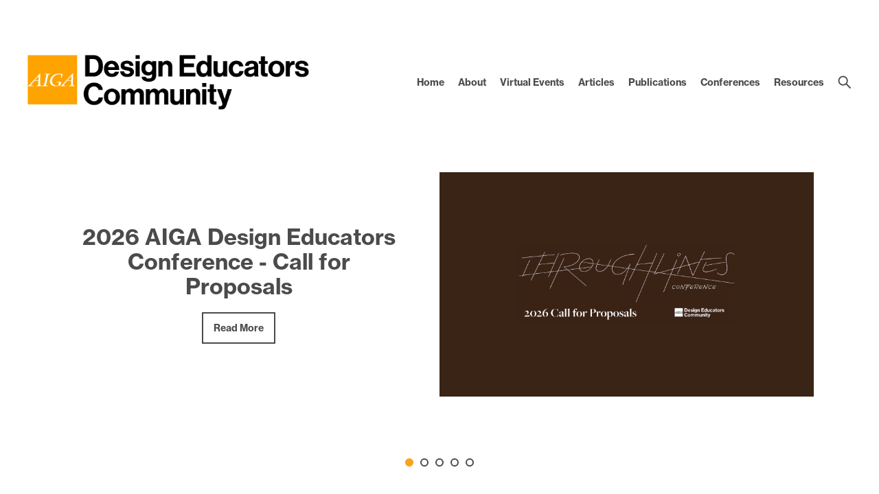

--- FILE ---
content_type: text/html; charset=UTF-8
request_url: https://educators.aiga.org/tag/shannon-doronio/
body_size: 13854
content:

<!DOCTYPE html PUBLIC "-//W3C//DTD XHTML 1.0 Transitional//EN" "http://www.w3.org/TR/xhtml1/DTD/xhtml1-transitional.dtd">

<!-- Breakpoint body defines the responsive breakpoints -->
<html class="html cat-plugin-breakpoint-body" xml:lang="en" lang="en"
    cat_plugin_breakpoint_body_class="breakpoint-body"
    cat_plugin_breakpoint_body_size_class_prefix="breakpoint-body-size"
    cat_plugin_breakpoint_body_names="s,m,l,xl,2xl"
    cat_plugin_breakpoint_body_widths="640,960,1280,1440,1680">


<head>

    <title>shannon doronio | AIGA Design Educators Community</title>
    <meta name="description" content=""/>
    
<!-- Support for canonical for SEO -->

<link rel="shortcut icon" href="https://educators.aiga.org/wp-content/themes/ikit_three/images/default_favicon.png">

<!-- iOS devices should not auto-scale the website, as resolutions are perfectly matched -->
<meta name="viewport" content="width=device-width, initial-scale=1.0, maximum-scale=1.0;">

<!-- Add theme stylesheet -->
<link rel="stylesheet" type="text/css" href="https://educators.aiga.org/wp-content/themes/ikit_three/style.css"/>

<!-- Add child theme stylesheet -->
<link rel="stylesheet" type="text/css" href="https://educators.aiga.org/wp-content/themes/ikit_three_custom/style.css" />

<meta name='robots' content='max-image-preview:large' />
	<style>img:is([sizes="auto" i], [sizes^="auto," i]) { contain-intrinsic-size: 3000px 1500px }</style>
	<link rel="alternate" type="application/rss+xml" title="Design Educators Community &raquo; shannon doronio Tag Feed" href="https://educators.aiga.org/tag/shannon-doronio/feed/" />
<script type="text/javascript">
/* <![CDATA[ */
window._wpemojiSettings = {"baseUrl":"https:\/\/s.w.org\/images\/core\/emoji\/16.0.1\/72x72\/","ext":".png","svgUrl":"https:\/\/s.w.org\/images\/core\/emoji\/16.0.1\/svg\/","svgExt":".svg","source":{"concatemoji":"https:\/\/educators.aiga.org\/wp-includes\/js\/wp-emoji-release.min.js?ver=6.8.3"}};
/*! This file is auto-generated */
!function(s,n){var o,i,e;function c(e){try{var t={supportTests:e,timestamp:(new Date).valueOf()};sessionStorage.setItem(o,JSON.stringify(t))}catch(e){}}function p(e,t,n){e.clearRect(0,0,e.canvas.width,e.canvas.height),e.fillText(t,0,0);var t=new Uint32Array(e.getImageData(0,0,e.canvas.width,e.canvas.height).data),a=(e.clearRect(0,0,e.canvas.width,e.canvas.height),e.fillText(n,0,0),new Uint32Array(e.getImageData(0,0,e.canvas.width,e.canvas.height).data));return t.every(function(e,t){return e===a[t]})}function u(e,t){e.clearRect(0,0,e.canvas.width,e.canvas.height),e.fillText(t,0,0);for(var n=e.getImageData(16,16,1,1),a=0;a<n.data.length;a++)if(0!==n.data[a])return!1;return!0}function f(e,t,n,a){switch(t){case"flag":return n(e,"\ud83c\udff3\ufe0f\u200d\u26a7\ufe0f","\ud83c\udff3\ufe0f\u200b\u26a7\ufe0f")?!1:!n(e,"\ud83c\udde8\ud83c\uddf6","\ud83c\udde8\u200b\ud83c\uddf6")&&!n(e,"\ud83c\udff4\udb40\udc67\udb40\udc62\udb40\udc65\udb40\udc6e\udb40\udc67\udb40\udc7f","\ud83c\udff4\u200b\udb40\udc67\u200b\udb40\udc62\u200b\udb40\udc65\u200b\udb40\udc6e\u200b\udb40\udc67\u200b\udb40\udc7f");case"emoji":return!a(e,"\ud83e\udedf")}return!1}function g(e,t,n,a){var r="undefined"!=typeof WorkerGlobalScope&&self instanceof WorkerGlobalScope?new OffscreenCanvas(300,150):s.createElement("canvas"),o=r.getContext("2d",{willReadFrequently:!0}),i=(o.textBaseline="top",o.font="600 32px Arial",{});return e.forEach(function(e){i[e]=t(o,e,n,a)}),i}function t(e){var t=s.createElement("script");t.src=e,t.defer=!0,s.head.appendChild(t)}"undefined"!=typeof Promise&&(o="wpEmojiSettingsSupports",i=["flag","emoji"],n.supports={everything:!0,everythingExceptFlag:!0},e=new Promise(function(e){s.addEventListener("DOMContentLoaded",e,{once:!0})}),new Promise(function(t){var n=function(){try{var e=JSON.parse(sessionStorage.getItem(o));if("object"==typeof e&&"number"==typeof e.timestamp&&(new Date).valueOf()<e.timestamp+604800&&"object"==typeof e.supportTests)return e.supportTests}catch(e){}return null}();if(!n){if("undefined"!=typeof Worker&&"undefined"!=typeof OffscreenCanvas&&"undefined"!=typeof URL&&URL.createObjectURL&&"undefined"!=typeof Blob)try{var e="postMessage("+g.toString()+"("+[JSON.stringify(i),f.toString(),p.toString(),u.toString()].join(",")+"));",a=new Blob([e],{type:"text/javascript"}),r=new Worker(URL.createObjectURL(a),{name:"wpTestEmojiSupports"});return void(r.onmessage=function(e){c(n=e.data),r.terminate(),t(n)})}catch(e){}c(n=g(i,f,p,u))}t(n)}).then(function(e){for(var t in e)n.supports[t]=e[t],n.supports.everything=n.supports.everything&&n.supports[t],"flag"!==t&&(n.supports.everythingExceptFlag=n.supports.everythingExceptFlag&&n.supports[t]);n.supports.everythingExceptFlag=n.supports.everythingExceptFlag&&!n.supports.flag,n.DOMReady=!1,n.readyCallback=function(){n.DOMReady=!0}}).then(function(){return e}).then(function(){var e;n.supports.everything||(n.readyCallback(),(e=n.source||{}).concatemoji?t(e.concatemoji):e.wpemoji&&e.twemoji&&(t(e.twemoji),t(e.wpemoji)))}))}((window,document),window._wpemojiSettings);
/* ]]> */
</script>
<link rel='stylesheet' id='css_background_images-css' href='https://educators.aiga.org/wp-content/themes/ikit_three_custom/.style_editor/css/stylesheets/background_images.css?ver=6.8.3' type='text/css' media='all' />
<link rel='stylesheet' id='css_sass-css' href='https://educators.aiga.org/wp-content/themes/ikit_three_custom/.style_editor/css/stylesheets/sass.css?ver=6.8.3' type='text/css' media='all' />
<link rel='stylesheet' id='css_sass_templates-css' href='https://educators.aiga.org/wp-content/themes/ikit_three_custom/.style_editor/css/stylesheets/sass_templates.css?ver=6.8.3' type='text/css' media='all' />
<link rel='stylesheet' id='css_plugins-css' href='https://educators.aiga.org/wp-content/themes/ikit_three/css/plugins.css?ver=6.8.3' type='text/css' media='all' />
<link rel='stylesheet' id='css_editor-css' href='https://educators.aiga.org/wp-content/themes/ikit_three/css/editor.css?ver=6.8.3' type='text/css' media='all' />
<style id='wp-emoji-styles-inline-css' type='text/css'>

	img.wp-smiley, img.emoji {
		display: inline !important;
		border: none !important;
		box-shadow: none !important;
		height: 1em !important;
		width: 1em !important;
		margin: 0 0.07em !important;
		vertical-align: -0.1em !important;
		background: none !important;
		padding: 0 !important;
	}
</style>
<link rel='stylesheet' id='wp-block-library-css' href='https://educators.aiga.org/wp-includes/css/dist/block-library/style.min.css?ver=6.8.3' type='text/css' media='all' />
<style id='classic-theme-styles-inline-css' type='text/css'>
/*! This file is auto-generated */
.wp-block-button__link{color:#fff;background-color:#32373c;border-radius:9999px;box-shadow:none;text-decoration:none;padding:calc(.667em + 2px) calc(1.333em + 2px);font-size:1.125em}.wp-block-file__button{background:#32373c;color:#fff;text-decoration:none}
</style>
<style id='global-styles-inline-css' type='text/css'>
:root{--wp--preset--aspect-ratio--square: 1;--wp--preset--aspect-ratio--4-3: 4/3;--wp--preset--aspect-ratio--3-4: 3/4;--wp--preset--aspect-ratio--3-2: 3/2;--wp--preset--aspect-ratio--2-3: 2/3;--wp--preset--aspect-ratio--16-9: 16/9;--wp--preset--aspect-ratio--9-16: 9/16;--wp--preset--color--black: #000000;--wp--preset--color--cyan-bluish-gray: #abb8c3;--wp--preset--color--white: #ffffff;--wp--preset--color--pale-pink: #f78da7;--wp--preset--color--vivid-red: #cf2e2e;--wp--preset--color--luminous-vivid-orange: #ff6900;--wp--preset--color--luminous-vivid-amber: #fcb900;--wp--preset--color--light-green-cyan: #7bdcb5;--wp--preset--color--vivid-green-cyan: #00d084;--wp--preset--color--pale-cyan-blue: #8ed1fc;--wp--preset--color--vivid-cyan-blue: #0693e3;--wp--preset--color--vivid-purple: #9b51e0;--wp--preset--gradient--vivid-cyan-blue-to-vivid-purple: linear-gradient(135deg,rgba(6,147,227,1) 0%,rgb(155,81,224) 100%);--wp--preset--gradient--light-green-cyan-to-vivid-green-cyan: linear-gradient(135deg,rgb(122,220,180) 0%,rgb(0,208,130) 100%);--wp--preset--gradient--luminous-vivid-amber-to-luminous-vivid-orange: linear-gradient(135deg,rgba(252,185,0,1) 0%,rgba(255,105,0,1) 100%);--wp--preset--gradient--luminous-vivid-orange-to-vivid-red: linear-gradient(135deg,rgba(255,105,0,1) 0%,rgb(207,46,46) 100%);--wp--preset--gradient--very-light-gray-to-cyan-bluish-gray: linear-gradient(135deg,rgb(238,238,238) 0%,rgb(169,184,195) 100%);--wp--preset--gradient--cool-to-warm-spectrum: linear-gradient(135deg,rgb(74,234,220) 0%,rgb(151,120,209) 20%,rgb(207,42,186) 40%,rgb(238,44,130) 60%,rgb(251,105,98) 80%,rgb(254,248,76) 100%);--wp--preset--gradient--blush-light-purple: linear-gradient(135deg,rgb(255,206,236) 0%,rgb(152,150,240) 100%);--wp--preset--gradient--blush-bordeaux: linear-gradient(135deg,rgb(254,205,165) 0%,rgb(254,45,45) 50%,rgb(107,0,62) 100%);--wp--preset--gradient--luminous-dusk: linear-gradient(135deg,rgb(255,203,112) 0%,rgb(199,81,192) 50%,rgb(65,88,208) 100%);--wp--preset--gradient--pale-ocean: linear-gradient(135deg,rgb(255,245,203) 0%,rgb(182,227,212) 50%,rgb(51,167,181) 100%);--wp--preset--gradient--electric-grass: linear-gradient(135deg,rgb(202,248,128) 0%,rgb(113,206,126) 100%);--wp--preset--gradient--midnight: linear-gradient(135deg,rgb(2,3,129) 0%,rgb(40,116,252) 100%);--wp--preset--font-size--small: 13px;--wp--preset--font-size--medium: 20px;--wp--preset--font-size--large: 36px;--wp--preset--font-size--x-large: 42px;--wp--preset--spacing--20: 0.44rem;--wp--preset--spacing--30: 0.67rem;--wp--preset--spacing--40: 1rem;--wp--preset--spacing--50: 1.5rem;--wp--preset--spacing--60: 2.25rem;--wp--preset--spacing--70: 3.38rem;--wp--preset--spacing--80: 5.06rem;--wp--preset--shadow--natural: 6px 6px 9px rgba(0, 0, 0, 0.2);--wp--preset--shadow--deep: 12px 12px 50px rgba(0, 0, 0, 0.4);--wp--preset--shadow--sharp: 6px 6px 0px rgba(0, 0, 0, 0.2);--wp--preset--shadow--outlined: 6px 6px 0px -3px rgba(255, 255, 255, 1), 6px 6px rgba(0, 0, 0, 1);--wp--preset--shadow--crisp: 6px 6px 0px rgba(0, 0, 0, 1);}:where(.is-layout-flex){gap: 0.5em;}:where(.is-layout-grid){gap: 0.5em;}body .is-layout-flex{display: flex;}.is-layout-flex{flex-wrap: wrap;align-items: center;}.is-layout-flex > :is(*, div){margin: 0;}body .is-layout-grid{display: grid;}.is-layout-grid > :is(*, div){margin: 0;}:where(.wp-block-columns.is-layout-flex){gap: 2em;}:where(.wp-block-columns.is-layout-grid){gap: 2em;}:where(.wp-block-post-template.is-layout-flex){gap: 1.25em;}:where(.wp-block-post-template.is-layout-grid){gap: 1.25em;}.has-black-color{color: var(--wp--preset--color--black) !important;}.has-cyan-bluish-gray-color{color: var(--wp--preset--color--cyan-bluish-gray) !important;}.has-white-color{color: var(--wp--preset--color--white) !important;}.has-pale-pink-color{color: var(--wp--preset--color--pale-pink) !important;}.has-vivid-red-color{color: var(--wp--preset--color--vivid-red) !important;}.has-luminous-vivid-orange-color{color: var(--wp--preset--color--luminous-vivid-orange) !important;}.has-luminous-vivid-amber-color{color: var(--wp--preset--color--luminous-vivid-amber) !important;}.has-light-green-cyan-color{color: var(--wp--preset--color--light-green-cyan) !important;}.has-vivid-green-cyan-color{color: var(--wp--preset--color--vivid-green-cyan) !important;}.has-pale-cyan-blue-color{color: var(--wp--preset--color--pale-cyan-blue) !important;}.has-vivid-cyan-blue-color{color: var(--wp--preset--color--vivid-cyan-blue) !important;}.has-vivid-purple-color{color: var(--wp--preset--color--vivid-purple) !important;}.has-black-background-color{background-color: var(--wp--preset--color--black) !important;}.has-cyan-bluish-gray-background-color{background-color: var(--wp--preset--color--cyan-bluish-gray) !important;}.has-white-background-color{background-color: var(--wp--preset--color--white) !important;}.has-pale-pink-background-color{background-color: var(--wp--preset--color--pale-pink) !important;}.has-vivid-red-background-color{background-color: var(--wp--preset--color--vivid-red) !important;}.has-luminous-vivid-orange-background-color{background-color: var(--wp--preset--color--luminous-vivid-orange) !important;}.has-luminous-vivid-amber-background-color{background-color: var(--wp--preset--color--luminous-vivid-amber) !important;}.has-light-green-cyan-background-color{background-color: var(--wp--preset--color--light-green-cyan) !important;}.has-vivid-green-cyan-background-color{background-color: var(--wp--preset--color--vivid-green-cyan) !important;}.has-pale-cyan-blue-background-color{background-color: var(--wp--preset--color--pale-cyan-blue) !important;}.has-vivid-cyan-blue-background-color{background-color: var(--wp--preset--color--vivid-cyan-blue) !important;}.has-vivid-purple-background-color{background-color: var(--wp--preset--color--vivid-purple) !important;}.has-black-border-color{border-color: var(--wp--preset--color--black) !important;}.has-cyan-bluish-gray-border-color{border-color: var(--wp--preset--color--cyan-bluish-gray) !important;}.has-white-border-color{border-color: var(--wp--preset--color--white) !important;}.has-pale-pink-border-color{border-color: var(--wp--preset--color--pale-pink) !important;}.has-vivid-red-border-color{border-color: var(--wp--preset--color--vivid-red) !important;}.has-luminous-vivid-orange-border-color{border-color: var(--wp--preset--color--luminous-vivid-orange) !important;}.has-luminous-vivid-amber-border-color{border-color: var(--wp--preset--color--luminous-vivid-amber) !important;}.has-light-green-cyan-border-color{border-color: var(--wp--preset--color--light-green-cyan) !important;}.has-vivid-green-cyan-border-color{border-color: var(--wp--preset--color--vivid-green-cyan) !important;}.has-pale-cyan-blue-border-color{border-color: var(--wp--preset--color--pale-cyan-blue) !important;}.has-vivid-cyan-blue-border-color{border-color: var(--wp--preset--color--vivid-cyan-blue) !important;}.has-vivid-purple-border-color{border-color: var(--wp--preset--color--vivid-purple) !important;}.has-vivid-cyan-blue-to-vivid-purple-gradient-background{background: var(--wp--preset--gradient--vivid-cyan-blue-to-vivid-purple) !important;}.has-light-green-cyan-to-vivid-green-cyan-gradient-background{background: var(--wp--preset--gradient--light-green-cyan-to-vivid-green-cyan) !important;}.has-luminous-vivid-amber-to-luminous-vivid-orange-gradient-background{background: var(--wp--preset--gradient--luminous-vivid-amber-to-luminous-vivid-orange) !important;}.has-luminous-vivid-orange-to-vivid-red-gradient-background{background: var(--wp--preset--gradient--luminous-vivid-orange-to-vivid-red) !important;}.has-very-light-gray-to-cyan-bluish-gray-gradient-background{background: var(--wp--preset--gradient--very-light-gray-to-cyan-bluish-gray) !important;}.has-cool-to-warm-spectrum-gradient-background{background: var(--wp--preset--gradient--cool-to-warm-spectrum) !important;}.has-blush-light-purple-gradient-background{background: var(--wp--preset--gradient--blush-light-purple) !important;}.has-blush-bordeaux-gradient-background{background: var(--wp--preset--gradient--blush-bordeaux) !important;}.has-luminous-dusk-gradient-background{background: var(--wp--preset--gradient--luminous-dusk) !important;}.has-pale-ocean-gradient-background{background: var(--wp--preset--gradient--pale-ocean) !important;}.has-electric-grass-gradient-background{background: var(--wp--preset--gradient--electric-grass) !important;}.has-midnight-gradient-background{background: var(--wp--preset--gradient--midnight) !important;}.has-small-font-size{font-size: var(--wp--preset--font-size--small) !important;}.has-medium-font-size{font-size: var(--wp--preset--font-size--medium) !important;}.has-large-font-size{font-size: var(--wp--preset--font-size--large) !important;}.has-x-large-font-size{font-size: var(--wp--preset--font-size--x-large) !important;}
:where(.wp-block-post-template.is-layout-flex){gap: 1.25em;}:where(.wp-block-post-template.is-layout-grid){gap: 1.25em;}
:where(.wp-block-columns.is-layout-flex){gap: 2em;}:where(.wp-block-columns.is-layout-grid){gap: 2em;}
:root :where(.wp-block-pullquote){font-size: 1.5em;line-height: 1.6;}
</style>
<style id='akismet-widget-style-inline-css' type='text/css'>

			.a-stats {
				--akismet-color-mid-green: #357b49;
				--akismet-color-white: #fff;
				--akismet-color-light-grey: #f6f7f7;

				max-width: 350px;
				width: auto;
			}

			.a-stats * {
				all: unset;
				box-sizing: border-box;
			}

			.a-stats strong {
				font-weight: 600;
			}

			.a-stats a.a-stats__link,
			.a-stats a.a-stats__link:visited,
			.a-stats a.a-stats__link:active {
				background: var(--akismet-color-mid-green);
				border: none;
				box-shadow: none;
				border-radius: 8px;
				color: var(--akismet-color-white);
				cursor: pointer;
				display: block;
				font-family: -apple-system, BlinkMacSystemFont, 'Segoe UI', 'Roboto', 'Oxygen-Sans', 'Ubuntu', 'Cantarell', 'Helvetica Neue', sans-serif;
				font-weight: 500;
				padding: 12px;
				text-align: center;
				text-decoration: none;
				transition: all 0.2s ease;
			}

			/* Extra specificity to deal with TwentyTwentyOne focus style */
			.widget .a-stats a.a-stats__link:focus {
				background: var(--akismet-color-mid-green);
				color: var(--akismet-color-white);
				text-decoration: none;
			}

			.a-stats a.a-stats__link:hover {
				filter: brightness(110%);
				box-shadow: 0 4px 12px rgba(0, 0, 0, 0.06), 0 0 2px rgba(0, 0, 0, 0.16);
			}

			.a-stats .count {
				color: var(--akismet-color-white);
				display: block;
				font-size: 1.5em;
				line-height: 1.4;
				padding: 0 13px;
				white-space: nowrap;
			}
		
</style>
<!--n2css--><!--n2js--><script type="text/javascript" src="https://educators.aiga.org/wp-includes/js/jquery/jquery.min.js?ver=3.7.1" id="jquery-core-js"></script>
<script type="text/javascript" src="https://educators.aiga.org/wp-includes/js/jquery/jquery-migrate.min.js?ver=3.4.1" id="jquery-migrate-js"></script>
<script type="text/javascript" src="https://educators.aiga.org/wp-content/themes/ikit_three/js/jquery.init.js?ver=6.8.3" id="js_jquery_init-js"></script>
<script type="text/javascript" src="https://educators.aiga.org/wp-content/themes/ikit_three/js/jquery.isotope.js?ver=6.8.3" id="js_isotope-js"></script>
<script type="text/javascript" src="https://educators.aiga.org/wp-content/themes/ikit_three/js/humanize.js?ver=6.8.3" id="js_humanize-js"></script>
<script type="text/javascript" src="https://educators.aiga.org/wp-content/themes/ikit_three/js/selectbox_input.js?ver=6.8.3" id="js_selectbox_input-js"></script>
<script type="text/javascript" src="https://educators.aiga.org/wp-content/themes/ikit_three/js/bowser.min.js?ver=6.8.3" id="js_bowser-js"></script>
<script type="text/javascript" src="https://educators.aiga.org/wp-content/themes/ikit_three/js/cat.js?ver=6.8.3" id="js_cat-js"></script>
<script type="text/javascript" src="https://educators.aiga.org/wp-content/themes/ikit_three/js/fluid_grid.js?ver=6.8.3" id="js_fluid_grid-js"></script>
<script type="text/javascript" src="https://educators.aiga.org/wp-content/themes/ikit_three/js/plugins.js?ver=6.8.3" id="js_plugins-js"></script>
<script type="text/javascript" src="https://educators.aiga.org/wp-content/themes/ikit_three/js/ikit_three.js?ver=6.8.3" id="js_ikit_three-js"></script>
<link rel="https://api.w.org/" href="https://educators.aiga.org/wp-json/" /><link rel="alternate" title="JSON" type="application/json" href="https://educators.aiga.org/wp-json/wp/v2/tags/406" /><link rel="EditURI" type="application/rsd+xml" title="RSD" href="https://educators.aiga.org/xmlrpc.php?rsd" />
<meta name="generator" content="WordPress 6.8.3" />
<style type="text/css" id="custom-background-css">
body.custom-background { background-color: #ffffff; }
</style>
	<!-- There is no amphtml version available for this URL. --><link rel="icon" href="https://educators.aiga.org/wp-content/uploads/2020/01/cropped-AIGA_DEC_512-32x32.png" sizes="32x32" />
<link rel="icon" href="https://educators.aiga.org/wp-content/uploads/2020/01/cropped-AIGA_DEC_512-192x192.png" sizes="192x192" />
<link rel="apple-touch-icon" href="https://educators.aiga.org/wp-content/uploads/2020/01/cropped-AIGA_DEC_512-180x180.png" />
<meta name="msapplication-TileImage" content="https://educators.aiga.org/wp-content/uploads/2020/01/cropped-AIGA_DEC_512-270x270.png" />
		<style type="text/css" id="wp-custom-css">
			.post-thumbnail img {
    width: 100%;
    height: auto;
    object-fit: cover; 
}		</style>
		
  <script>

    // Customize the appendChild to prevent particular dynamic scripts from loading
    var elementAppendChild = Element.prototype.appendChild;
    Element.prototype.appendChild = function() {

      if(arguments.length > 0) {
        if(arguments[0].tagName) {
          if(arguments[0].tagName.toLowerCase() === "script") {

            // Disqus dynamically loads jester.js, probably a bug on their end, but it overwrites jQuery with 2.x,
            // as our themes and wordpress uses jQuery 1.x, we prevent loading.
            if(arguments[0].src.indexOf('jester.js') > 0) {
              arguments[0].src = 'jesterdeleted';
            }
          }
        }
      }

      return elementAppendChild.apply(this, arguments);

    };

  </script>

  
<!-- Add IE stylesheet -->

<!-- Add to calendar -->
<link href="https://addtocalendar.com/atc/1.5/atc-base.css " rel="stylesheet" type="text/css">
<script src="https://addtocalendar.com/atc/1.5/atc.min.js"></script>


    <script src="https://use.typekit.net/uwa3uik.js"></script>
    <script type="text/javascript">
    try{

        // Typekit Loaded fonts need to run the onloaded function
        Typekit.load({
            active: jQuery.ikit_three.fonts.onLoaded,
            inactive: jQuery.ikit_three.fonts.onLoaded
        });
    }
    catch(e) {}
    </script>
    
<!-- Global Javascript variables -->
<script type="text/javascript">
    g_templateUrl = "https://educators.aiga.org/wp-content/themes/ikit_three";
</script>

<!-- Google tag (gtag.js) -->
<script async src="https://www.googletagmanager.com/gtag/js?id=G-XLRQPPV8FZ"></script>
<script>
  window.dataLayer = window.dataLayer || [];
  function gtag(){dataLayer.push(arguments);}
  gtag('js', new Date());

  gtag('config', 'G-XLRQPPV8FZ');
</script>
</head>


<body class="archive tag tag-shannon-doronio tag-406 custom-background wp-theme-ikit_three wp-child-theme-ikit_three_custom ikit-three ikit-body ikit post-name- ">


<div class="root" >

<!-- If admin has decided to always show collapsed header, add an attribute the JS will key off of to disable, and set the data collapsed to true permanently for styling -->
<div class="header">

    <!-- Compact nav menu -->
    <div class="header-compact">
        <div class="header-compact-search"> <!-- This element sits above the other header elements, hidden by default -->
            <form method="get" id="searchform" action="https://educators.aiga.org/">
    <table>
    <tr>
    <td>
        <input type="text" name="s" id="s" class="s" placeholder="Search" />
        <!-- For 508 compliance -->
        <label style="display:none" for="s">Search</label>
    </td>
    </tr>
    </table>
</form>
        </div>

        <div class="header-compact-layout">
            <div class="header-compact-layout-left">
                <div class="header-compact-menu-button-open">
                    <a class="header-compact-menu-button-open-link" href="javascript:void(0)">
                        <div class="header-compact-menu-button-open-image"></div>
                    </a>
                </div>

                <div class="header-logo">
                    <a href="https://educators.aiga.org">
                        <img class="header-logo-image" alt="Go to homepage" src="https://educators.aiga.org/wp-content/uploads/2024/06/DEC_Logo_2Lines_RGB-1-1.png" />
                    </a>
                </div>
            </div>

            <div class="header-compact-layout-right">
                <a class="header-compact-button-search" href="javascript:void(0);">
                    <div class="header-compact-button-search-open-image"></div>
                    <div class="header-compact-button-search-close-image"></div>
                </a>
            </div>

        </div>
    </div>

    <!-- Desktop/Full size nav menu -->
    <div class="header-layout-container">
        
    <div class="header-layout">

        <div class="header-layout-left">

            <div class="header-logo">
                <a href="https://educators.aiga.org">
                    <img class="header-logo-image" alt="Go to homepage" src="https://educators.aiga.org/wp-content/uploads/2024/06/DEC_Logo_2Lines_RGB-1-1.png" />
                    <img class="header-logo-image-alt" alt="Go to homepage" src="https://educators.aiga.org/wp-content/uploads/2024/06/DEC_Logo_Abbreviation_RGB-2.png" />
                </a>
            </div>

        </div>

        <div class="header-layout-right">

            <div class="header-menu">
                
                    
                    <span class="header-menu-item" id="header-menu-item-9673">

                        <a class="header-menu-item-link " href="http://educators.aiga.org">
                                                                                    Home                        </a>

                        
                    </span>

                
                    
                    <span class="header-menu-item" id="header-menu-item-14868">

                        <a class="header-menu-item-link " href="https://educators.aiga.org/aboutus/">
                                                                                    About                        </a>

                                                <div class="header-menu-item-children-container">
                            <ul class="header-menu-item-children">
                                                                 <li class='header-menu-item-children-item'>
                                    <a class="header-menu-item-children-item-link" target="" href="https://educators.aiga.org/dec-steering-committee/">
                                                                                                                                                                Steering Committee                                    </a>
                                </li>
                                                                 <li class='header-menu-item-children-item'>
                                    <a class="header-menu-item-children-item-link" target="" href="https://educators.aiga.org/past-steering-committee-members/">
                                                                                                                                                                Past Steering Committee Members                                    </a>
                                </li>
                                                                 <li class='header-menu-item-children-item'>
                                    <a class="header-menu-item-children-item-link" target="" href="https://educators.aiga.org/donate">
                                                                                                                                                                Donate to DEC                                    </a>
                                </li>
                                                            </ul>
                        </div>
                        
                    </span>

                
                    
                    <span class="header-menu-item" id="header-menu-item-17753">

                        <a class="header-menu-item-link " href="https://educators.aiga.org/virtual-events/">
                                                                                    Virtual Events                        </a>

                                                <div class="header-menu-item-children-container">
                            <ul class="header-menu-item-children">
                                                                 <li class='header-menu-item-children-item'>
                                    <a class="header-menu-item-children-item-link" target="" href="https://educators.aiga.org/category/virtual-events/event-recordings/">
                                                                                                                                                                Event Recordings                                    </a>
                                </li>
                                                            </ul>
                        </div>
                        
                    </span>

                
                    
                    <span class="header-menu-item" id="header-menu-item-16576">

                        <a class="header-menu-item-link " href="https://educators.aiga.org/category/articles/">
                                                                                    Articles                        </a>

                                                <div class="header-menu-item-children-container">
                            <ul class="header-menu-item-children">
                                                                 <li class='header-menu-item-children-item'>
                                    <a class="header-menu-item-children-item-link" target="" href="https://educators.aiga.org/category/articles/features/">
                                                                                                                                                                Features                                    </a>
                                </li>
                                                                 <li class='header-menu-item-children-item'>
                                    <a class="header-menu-item-children-item-link" target="" href="https://educators.aiga.org/category/articles/beyond-the-bauhaus/">
                                                                                                                                                                Beyond the Bauhaus                                    </a>
                                </li>
                                                                 <li class='header-menu-item-children-item'>
                                    <a class="header-menu-item-children-item-link" target="" href="https://educators.aiga.org/category/articles/computational-design-practices/">
                                                                                                                                                                Computational Design Practices                                    </a>
                                </li>
                                                                 <li class='header-menu-item-children-item'>
                                    <a class="header-menu-item-children-item-link" target="" href="https://educators.aiga.org/category/articles/perspectives-and-reflections/">
                                                                                                                                                                Perspectives and Reflections                                    </a>
                                </li>
                                                                 <li class='header-menu-item-children-item'>
                                    <a class="header-menu-item-children-item-link" target="" href="https://educators.aiga.org/category/articles/design-educator-profiles/">
                                                                                                                                                                Design Educator Profiles                                    </a>
                                </li>
                                                                 <li class='header-menu-item-children-item'>
                                    <a class="header-menu-item-children-item-link" target="" href="https://educators.aiga.org/category/articles/design-faculty-research-grant/">
                                                                                                                                                                Design Faculty Research Grant                                    </a>
                                </li>
                                                                 <li class='header-menu-item-children-item'>
                                    <a class="header-menu-item-children-item-link" target="" href="https://educators.aiga.org/category/articles/design-for-good-initiatives/">
                                                                                                                                                                Design for Good for Education                                    </a>
                                </li>
                                                                 <li class='header-menu-item-children-item'>
                                    <a class="header-menu-item-children-item-link" target="" href="https://educators.aiga.org/category/articles/dialectic/">
                                                                                                                                                                Dialectic Articles                                    </a>
                                </li>
                                                                 <li class='header-menu-item-children-item'>
                                    <a class="header-menu-item-children-item-link" target="" href="https://educators.aiga.org/contribute-to-the-dec-blog/">
                                                                                                                                                                Contribute to the DEC Website                                    </a>
                                </li>
                                                            </ul>
                        </div>
                        
                    </span>

                
                    
                    <span class="header-menu-item" id="header-menu-item-16491">

                        <a class="header-menu-item-link " href="https://educators.aiga.org/category/publications/">
                                                                                    Publications                        </a>

                                                <div class="header-menu-item-children-container">
                            <ul class="header-menu-item-children">
                                                                 <li class='header-menu-item-children-item'>
                                    <a class="header-menu-item-children-item-link" target="" href="https://quod.lib.umich.edu/d/dialectic">
                                                                                                                                                                Dialectic                                    </a>
                                </li>
                                                                 <li class='header-menu-item-children-item'>
                                    <a class="header-menu-item-children-item-link" target="" href="https://www.fulcrum.org/dialogue">
                                                                                                                                                                Dialogue                                    </a>
                                </li>
                                                                 <li class='header-menu-item-children-item'>
                                    <a class="header-menu-item-children-item-link" target="" href="https://www.aiga.org/aiga-design-futures">
                                                                                                                                                                Design Futures                                    </a>
                                </li>
                                                                 <li class='header-menu-item-children-item'>
                                    <a class="header-menu-item-children-item-link" target="" href="https://educators.aiga.org/design-writing-fellowship/">
                                                                                                                                                                Design + Writing Fellowship                                    </a>
                                </li>
                                                            </ul>
                        </div>
                        
                    </span>

                
                    
                    <span class="header-menu-item" id="header-menu-item-16642">

                        <a class="header-menu-item-link " href="https://educators.aiga.org/conferences/">
                                                                                    Conferences                        </a>

                                                <div class="header-menu-item-children-container">
                            <ul class="header-menu-item-children">
                                                                 <li class='header-menu-item-children-item'>
                                    <a class="header-menu-item-children-item-link" target="" href="https://educators.aiga.org/2026-aiga-design-educators-conference/">
                                                                                                                                                                2026 AIGA Design Educators Conference &#8211; Call for Proposals                                    </a>
                                </li>
                                                                 <li class='header-menu-item-children-item'>
                                    <a class="header-menu-item-children-item-link" target="" href="https://educators.aiga.org/category/conferences/eventarchive/">
                                                                                                                                                                Conference + Event Archive                                    </a>
                                </li>
                                                            </ul>
                        </div>
                        
                    </span>

                
                    
                    <span class="header-menu-item" id="header-menu-item-9731">

                        <a class="header-menu-item-link " href="https://educators.aiga.org/resources-2/">
                                                                                    Resources                        </a>

                                                <div class="header-menu-item-children-container">
                            <ul class="header-menu-item-children">
                                                                 <li class='header-menu-item-children-item'>
                                    <a class="header-menu-item-children-item-link" target="" href="https://docs.google.com/spreadsheets/d/17ME0tbKrmACUlELrkt71DjO7t1VOVX5YgpQMPfALEc4/edit#gid=0">
                                                                                                                                                                Anti-Asian Racism and Violence Resources                                    </a>
                                </li>
                                                                 <li class='header-menu-item-children-item'>
                                    <a class="header-menu-item-children-item-link" target="" href="https://tinyurl.com/yddfj56p">
                                                                                                                                                                Anti-Racism, Equity + Inclusion Resources                                    </a>
                                </li>
                                                                 <li class='header-menu-item-children-item'>
                                    <a class="header-menu-item-children-item-link" target="" href="https://docs.google.com/spreadsheets/d/1b5LR0nCeWr4LeZ93CLjYTYUihgpXTSlj9g5MM8LNeUk/edit?usp=sharing">
                                                                                                                                                                Design Writing Resources                                    </a>
                                </li>
                                                                 <li class='header-menu-item-children-item'>
                                    <a class="header-menu-item-children-item-link" target="" href="https://teachingresource.aiga.org/">
                                                                                                                                                                Design Teaching Resource                                    </a>
                                </li>
                                                                 <li class='header-menu-item-children-item'>
                                    <a class="header-menu-item-children-item-link" target="" href="https://educators.aiga.org/design-research-resources-journals/">
                                                                                                                                                                Design Research Resources                                    </a>
                                </li>
                                                                 <li class='header-menu-item-children-item'>
                                    <a class="header-menu-item-children-item-link" target="" href="https://educators.aiga.org/16618-2/">
                                                                                                                                                                AIGA & NASAD Briefing Papers                                    </a>
                                </li>
                                                                 <li class='header-menu-item-children-item'>
                                    <a class="header-menu-item-children-item-link" target="" href="https://educators.aiga.org/category/resources/promotion-tenure/">
                                                                                                                                                                Promotion and Tenure                                    </a>
                                </li>
                                                                 <li class='header-menu-item-children-item'>
                                    <a class="header-menu-item-children-item-link" target="" href="https://educators.aiga.org/category/resources/professionalstandardsofteaching/">
                                                                                                                                                                Professional Standards of Teaching                                    </a>
                                </li>
                                                                 <li class='header-menu-item-children-item'>
                                    <a class="header-menu-item-children-item-link" target="" href="https://educators.aiga.org/program-directory/">
                                                                                                                                                                Program Directory                                    </a>
                                </li>
                                                                 <li class='header-menu-item-children-item'>
                                    <a class="header-menu-item-children-item-link" target="" href="https://www.aiga.org/a-guide-to-internships/">
                                                                                                                                                                Guide to Internships                                    </a>
                                </li>
                                                            </ul>
                        </div>
                        
                    </span>

                            </div>

            <div class="header-search">
                <div class="header-search-bar">
                    <form method="get" id="searchform" action="https://educators.aiga.org/">
    <table>
    <tr>
    <td>
        <input type="text" name="s" id="s" class="s" placeholder="Search" />
        <!-- For 508 compliance -->
        <label style="display:none" for="s">Search</label>
    </td>
    </tr>
    </table>
</form>
                    <div class="header-search-button-close-container">
                        <a class="header-search-button header-search-button-close" href="javascript:void(0);">
                            <div class="header-search-button-close-image"></div>
                        </a>
                    </div>
                </div>
                <div class="header-search-collapse-panel"></div>
                <div class="header-search-button-container">
                    <a class="header-search-button header-search-button-open" href="javascript:void(0);">
                        <div class="header-search-button-open-image"></div>
                        <div class="header-search-button-open-image-alt"></div>
                    </a>
                </div>
            </div>

        </div>

    </div>

        </div>

    <div class="header-layout-container-collapsed">
        
    <div class="header-layout">

        <div class="header-layout-left">

            <div class="header-logo">
                <a href="https://educators.aiga.org">
                    <img class="header-logo-image" alt="Go to homepage" src="https://educators.aiga.org/wp-content/uploads/2024/06/DEC_Logo_2Lines_RGB-1-1.png" />
                    <img class="header-logo-image-alt" alt="Go to homepage" src="https://educators.aiga.org/wp-content/uploads/2024/06/DEC_Logo_Abbreviation_RGB-2.png" />
                </a>
            </div>

        </div>

        <div class="header-layout-right">

            <div class="header-menu">
                
                    
                    <span class="header-menu-item" id="header-menu-item-9673">

                        <a class="header-menu-item-link " href="http://educators.aiga.org">
                                                                                    Home                        </a>

                        
                    </span>

                
                    
                    <span class="header-menu-item" id="header-menu-item-14868">

                        <a class="header-menu-item-link " href="https://educators.aiga.org/aboutus/">
                                                                                    About                        </a>

                                                <div class="header-menu-item-children-container">
                            <ul class="header-menu-item-children">
                                                                 <li class='header-menu-item-children-item'>
                                    <a class="header-menu-item-children-item-link" target="" href="https://educators.aiga.org/dec-steering-committee/">
                                                                                                                                                                Steering Committee                                    </a>
                                </li>
                                                                 <li class='header-menu-item-children-item'>
                                    <a class="header-menu-item-children-item-link" target="" href="https://educators.aiga.org/past-steering-committee-members/">
                                                                                                                                                                Past Steering Committee Members                                    </a>
                                </li>
                                                                 <li class='header-menu-item-children-item'>
                                    <a class="header-menu-item-children-item-link" target="" href="https://educators.aiga.org/donate">
                                                                                                                                                                Donate to DEC                                    </a>
                                </li>
                                                            </ul>
                        </div>
                        
                    </span>

                
                    
                    <span class="header-menu-item" id="header-menu-item-17753">

                        <a class="header-menu-item-link " href="https://educators.aiga.org/virtual-events/">
                                                                                    Virtual Events                        </a>

                                                <div class="header-menu-item-children-container">
                            <ul class="header-menu-item-children">
                                                                 <li class='header-menu-item-children-item'>
                                    <a class="header-menu-item-children-item-link" target="" href="https://educators.aiga.org/category/virtual-events/event-recordings/">
                                                                                                                                                                Event Recordings                                    </a>
                                </li>
                                                            </ul>
                        </div>
                        
                    </span>

                
                    
                    <span class="header-menu-item" id="header-menu-item-16576">

                        <a class="header-menu-item-link " href="https://educators.aiga.org/category/articles/">
                                                                                    Articles                        </a>

                                                <div class="header-menu-item-children-container">
                            <ul class="header-menu-item-children">
                                                                 <li class='header-menu-item-children-item'>
                                    <a class="header-menu-item-children-item-link" target="" href="https://educators.aiga.org/category/articles/features/">
                                                                                                                                                                Features                                    </a>
                                </li>
                                                                 <li class='header-menu-item-children-item'>
                                    <a class="header-menu-item-children-item-link" target="" href="https://educators.aiga.org/category/articles/beyond-the-bauhaus/">
                                                                                                                                                                Beyond the Bauhaus                                    </a>
                                </li>
                                                                 <li class='header-menu-item-children-item'>
                                    <a class="header-menu-item-children-item-link" target="" href="https://educators.aiga.org/category/articles/computational-design-practices/">
                                                                                                                                                                Computational Design Practices                                    </a>
                                </li>
                                                                 <li class='header-menu-item-children-item'>
                                    <a class="header-menu-item-children-item-link" target="" href="https://educators.aiga.org/category/articles/perspectives-and-reflections/">
                                                                                                                                                                Perspectives and Reflections                                    </a>
                                </li>
                                                                 <li class='header-menu-item-children-item'>
                                    <a class="header-menu-item-children-item-link" target="" href="https://educators.aiga.org/category/articles/design-educator-profiles/">
                                                                                                                                                                Design Educator Profiles                                    </a>
                                </li>
                                                                 <li class='header-menu-item-children-item'>
                                    <a class="header-menu-item-children-item-link" target="" href="https://educators.aiga.org/category/articles/design-faculty-research-grant/">
                                                                                                                                                                Design Faculty Research Grant                                    </a>
                                </li>
                                                                 <li class='header-menu-item-children-item'>
                                    <a class="header-menu-item-children-item-link" target="" href="https://educators.aiga.org/category/articles/design-for-good-initiatives/">
                                                                                                                                                                Design for Good for Education                                    </a>
                                </li>
                                                                 <li class='header-menu-item-children-item'>
                                    <a class="header-menu-item-children-item-link" target="" href="https://educators.aiga.org/category/articles/dialectic/">
                                                                                                                                                                Dialectic Articles                                    </a>
                                </li>
                                                                 <li class='header-menu-item-children-item'>
                                    <a class="header-menu-item-children-item-link" target="" href="https://educators.aiga.org/contribute-to-the-dec-blog/">
                                                                                                                                                                Contribute to the DEC Website                                    </a>
                                </li>
                                                            </ul>
                        </div>
                        
                    </span>

                
                    
                    <span class="header-menu-item" id="header-menu-item-16491">

                        <a class="header-menu-item-link " href="https://educators.aiga.org/category/publications/">
                                                                                    Publications                        </a>

                                                <div class="header-menu-item-children-container">
                            <ul class="header-menu-item-children">
                                                                 <li class='header-menu-item-children-item'>
                                    <a class="header-menu-item-children-item-link" target="" href="https://quod.lib.umich.edu/d/dialectic">
                                                                                                                                                                Dialectic                                    </a>
                                </li>
                                                                 <li class='header-menu-item-children-item'>
                                    <a class="header-menu-item-children-item-link" target="" href="https://www.fulcrum.org/dialogue">
                                                                                                                                                                Dialogue                                    </a>
                                </li>
                                                                 <li class='header-menu-item-children-item'>
                                    <a class="header-menu-item-children-item-link" target="" href="https://www.aiga.org/aiga-design-futures">
                                                                                                                                                                Design Futures                                    </a>
                                </li>
                                                                 <li class='header-menu-item-children-item'>
                                    <a class="header-menu-item-children-item-link" target="" href="https://educators.aiga.org/design-writing-fellowship/">
                                                                                                                                                                Design + Writing Fellowship                                    </a>
                                </li>
                                                            </ul>
                        </div>
                        
                    </span>

                
                    
                    <span class="header-menu-item" id="header-menu-item-16642">

                        <a class="header-menu-item-link " href="https://educators.aiga.org/conferences/">
                                                                                    Conferences                        </a>

                                                <div class="header-menu-item-children-container">
                            <ul class="header-menu-item-children">
                                                                 <li class='header-menu-item-children-item'>
                                    <a class="header-menu-item-children-item-link" target="" href="https://educators.aiga.org/2026-aiga-design-educators-conference/">
                                                                                                                                                                2026 AIGA Design Educators Conference &#8211; Call for Proposals                                    </a>
                                </li>
                                                                 <li class='header-menu-item-children-item'>
                                    <a class="header-menu-item-children-item-link" target="" href="https://educators.aiga.org/category/conferences/eventarchive/">
                                                                                                                                                                Conference + Event Archive                                    </a>
                                </li>
                                                            </ul>
                        </div>
                        
                    </span>

                
                    
                    <span class="header-menu-item" id="header-menu-item-9731">

                        <a class="header-menu-item-link " href="https://educators.aiga.org/resources-2/">
                                                                                    Resources                        </a>

                                                <div class="header-menu-item-children-container">
                            <ul class="header-menu-item-children">
                                                                 <li class='header-menu-item-children-item'>
                                    <a class="header-menu-item-children-item-link" target="" href="https://docs.google.com/spreadsheets/d/17ME0tbKrmACUlELrkt71DjO7t1VOVX5YgpQMPfALEc4/edit#gid=0">
                                                                                                                                                                Anti-Asian Racism and Violence Resources                                    </a>
                                </li>
                                                                 <li class='header-menu-item-children-item'>
                                    <a class="header-menu-item-children-item-link" target="" href="https://tinyurl.com/yddfj56p">
                                                                                                                                                                Anti-Racism, Equity + Inclusion Resources                                    </a>
                                </li>
                                                                 <li class='header-menu-item-children-item'>
                                    <a class="header-menu-item-children-item-link" target="" href="https://docs.google.com/spreadsheets/d/1b5LR0nCeWr4LeZ93CLjYTYUihgpXTSlj9g5MM8LNeUk/edit?usp=sharing">
                                                                                                                                                                Design Writing Resources                                    </a>
                                </li>
                                                                 <li class='header-menu-item-children-item'>
                                    <a class="header-menu-item-children-item-link" target="" href="https://teachingresource.aiga.org/">
                                                                                                                                                                Design Teaching Resource                                    </a>
                                </li>
                                                                 <li class='header-menu-item-children-item'>
                                    <a class="header-menu-item-children-item-link" target="" href="https://educators.aiga.org/design-research-resources-journals/">
                                                                                                                                                                Design Research Resources                                    </a>
                                </li>
                                                                 <li class='header-menu-item-children-item'>
                                    <a class="header-menu-item-children-item-link" target="" href="https://educators.aiga.org/16618-2/">
                                                                                                                                                                AIGA & NASAD Briefing Papers                                    </a>
                                </li>
                                                                 <li class='header-menu-item-children-item'>
                                    <a class="header-menu-item-children-item-link" target="" href="https://educators.aiga.org/category/resources/promotion-tenure/">
                                                                                                                                                                Promotion and Tenure                                    </a>
                                </li>
                                                                 <li class='header-menu-item-children-item'>
                                    <a class="header-menu-item-children-item-link" target="" href="https://educators.aiga.org/category/resources/professionalstandardsofteaching/">
                                                                                                                                                                Professional Standards of Teaching                                    </a>
                                </li>
                                                                 <li class='header-menu-item-children-item'>
                                    <a class="header-menu-item-children-item-link" target="" href="https://educators.aiga.org/program-directory/">
                                                                                                                                                                Program Directory                                    </a>
                                </li>
                                                                 <li class='header-menu-item-children-item'>
                                    <a class="header-menu-item-children-item-link" target="" href="https://www.aiga.org/a-guide-to-internships/">
                                                                                                                                                                Guide to Internships                                    </a>
                                </li>
                                                            </ul>
                        </div>
                        
                    </span>

                            </div>

            <div class="header-search">
                <div class="header-search-bar">
                    <form method="get" id="searchform" action="https://educators.aiga.org/">
    <table>
    <tr>
    <td>
        <input type="text" name="s" id="s" class="s" placeholder="Search" />
        <!-- For 508 compliance -->
        <label style="display:none" for="s">Search</label>
    </td>
    </tr>
    </table>
</form>
                    <div class="header-search-button-close-container">
                        <a class="header-search-button header-search-button-close" href="javascript:void(0);">
                            <div class="header-search-button-close-image"></div>
                        </a>
                    </div>
                </div>
                <div class="header-search-collapse-panel"></div>
                <div class="header-search-button-container">
                    <a class="header-search-button header-search-button-open" href="javascript:void(0);">
                        <div class="header-search-button-open-image"></div>
                        <div class="header-search-button-open-image-alt"></div>
                    </a>
                </div>
            </div>

        </div>

    </div>

        </div>

</div>

<!-- Functions independent from header as it is position absolute on scroll etc. -->
<div class="header-compact-menu">

    <div class="header-compact-menu-inner">

        <div class="header-compact-menu-button-close">
            <div class="header-compact-menu-button-close-image"></div>
        </div>

        
        <div class="header-compact-menu-item" id="header-compact-menu-item-9673">

                        <a class="header-compact-menu-item-link" href="http://educators.aiga.org">
                                Home            </a>
            
            <div class="header-compact-menu-item-children">
                            </div>

        </div>

        
        <div class="header-compact-menu-item" id="header-compact-menu-item-14868">

                        <a class='header-compact-menu-item-link-expand' href="javascript:void(0)" data-url="https://educators.aiga.org/aboutus/">
                <div class="header-compact-menu-item-link-expand-title">
                                        About                </div>
                <div class="header-compact-menu-item-link-expand-icon">
                    <div class="header-compact-menu-item-link-expand-icon-image"></div>
                </div>
            </a>
            
            <div class="header-compact-menu-item-children">
                                <div class="header-compact-menu-item-children-item">
                    <a class="header-compact-menu-item-children-item-link" target="" href="https://educators.aiga.org/dec-steering-committee/">
                                                                        Steering Committee                    </a>
                </div>
                                <div class="header-compact-menu-item-children-item">
                    <a class="header-compact-menu-item-children-item-link" target="" href="https://educators.aiga.org/past-steering-committee-members/">
                                                                        Past Steering Committee Members                    </a>
                </div>
                                <div class="header-compact-menu-item-children-item">
                    <a class="header-compact-menu-item-children-item-link" target="" href="https://educators.aiga.org/donate">
                                                                        Donate to DEC                    </a>
                </div>
                            </div>

        </div>

        
        <div class="header-compact-menu-item" id="header-compact-menu-item-17753">

                        <a class='header-compact-menu-item-link-expand' href="javascript:void(0)" data-url="https://educators.aiga.org/virtual-events/">
                <div class="header-compact-menu-item-link-expand-title">
                                        Virtual Events                </div>
                <div class="header-compact-menu-item-link-expand-icon">
                    <div class="header-compact-menu-item-link-expand-icon-image"></div>
                </div>
            </a>
            
            <div class="header-compact-menu-item-children">
                                <div class="header-compact-menu-item-children-item">
                    <a class="header-compact-menu-item-children-item-link" target="" href="https://educators.aiga.org/category/virtual-events/event-recordings/">
                                                                        Event Recordings                    </a>
                </div>
                            </div>

        </div>

        
        <div class="header-compact-menu-item" id="header-compact-menu-item-16576">

                        <a class='header-compact-menu-item-link-expand' href="javascript:void(0)" data-url="https://educators.aiga.org/category/articles/">
                <div class="header-compact-menu-item-link-expand-title">
                                        Articles                </div>
                <div class="header-compact-menu-item-link-expand-icon">
                    <div class="header-compact-menu-item-link-expand-icon-image"></div>
                </div>
            </a>
            
            <div class="header-compact-menu-item-children">
                                <div class="header-compact-menu-item-children-item">
                    <a class="header-compact-menu-item-children-item-link" target="" href="https://educators.aiga.org/category/articles/features/">
                                                                        Features                    </a>
                </div>
                                <div class="header-compact-menu-item-children-item">
                    <a class="header-compact-menu-item-children-item-link" target="" href="https://educators.aiga.org/category/articles/beyond-the-bauhaus/">
                                                                        Beyond the Bauhaus                    </a>
                </div>
                                <div class="header-compact-menu-item-children-item">
                    <a class="header-compact-menu-item-children-item-link" target="" href="https://educators.aiga.org/category/articles/computational-design-practices/">
                                                                        Computational Design Practices                    </a>
                </div>
                                <div class="header-compact-menu-item-children-item">
                    <a class="header-compact-menu-item-children-item-link" target="" href="https://educators.aiga.org/category/articles/perspectives-and-reflections/">
                                                                        Perspectives and Reflections                    </a>
                </div>
                                <div class="header-compact-menu-item-children-item">
                    <a class="header-compact-menu-item-children-item-link" target="" href="https://educators.aiga.org/category/articles/design-educator-profiles/">
                                                                        Design Educator Profiles                    </a>
                </div>
                                <div class="header-compact-menu-item-children-item">
                    <a class="header-compact-menu-item-children-item-link" target="" href="https://educators.aiga.org/category/articles/design-faculty-research-grant/">
                                                                        Design Faculty Research Grant                    </a>
                </div>
                                <div class="header-compact-menu-item-children-item">
                    <a class="header-compact-menu-item-children-item-link" target="" href="https://educators.aiga.org/category/articles/design-for-good-initiatives/">
                                                                        Design for Good for Education                    </a>
                </div>
                                <div class="header-compact-menu-item-children-item">
                    <a class="header-compact-menu-item-children-item-link" target="" href="https://educators.aiga.org/category/articles/dialectic/">
                                                                        Dialectic Articles                    </a>
                </div>
                                <div class="header-compact-menu-item-children-item">
                    <a class="header-compact-menu-item-children-item-link" target="" href="https://educators.aiga.org/contribute-to-the-dec-blog/">
                                                                        Contribute to the DEC Website                    </a>
                </div>
                            </div>

        </div>

        
        <div class="header-compact-menu-item" id="header-compact-menu-item-16491">

                        <a class='header-compact-menu-item-link-expand' href="javascript:void(0)" data-url="https://educators.aiga.org/category/publications/">
                <div class="header-compact-menu-item-link-expand-title">
                                        Publications                </div>
                <div class="header-compact-menu-item-link-expand-icon">
                    <div class="header-compact-menu-item-link-expand-icon-image"></div>
                </div>
            </a>
            
            <div class="header-compact-menu-item-children">
                                <div class="header-compact-menu-item-children-item">
                    <a class="header-compact-menu-item-children-item-link" target="" href="https://quod.lib.umich.edu/d/dialectic">
                                                                        Dialectic                    </a>
                </div>
                                <div class="header-compact-menu-item-children-item">
                    <a class="header-compact-menu-item-children-item-link" target="" href="https://www.fulcrum.org/dialogue">
                                                                        Dialogue                    </a>
                </div>
                                <div class="header-compact-menu-item-children-item">
                    <a class="header-compact-menu-item-children-item-link" target="" href="https://www.aiga.org/aiga-design-futures">
                                                                        Design Futures                    </a>
                </div>
                                <div class="header-compact-menu-item-children-item">
                    <a class="header-compact-menu-item-children-item-link" target="" href="https://educators.aiga.org/design-writing-fellowship/">
                                                                        Design + Writing Fellowship                    </a>
                </div>
                            </div>

        </div>

        
        <div class="header-compact-menu-item" id="header-compact-menu-item-16642">

                        <a class='header-compact-menu-item-link-expand' href="javascript:void(0)" data-url="https://educators.aiga.org/conferences/">
                <div class="header-compact-menu-item-link-expand-title">
                                        Conferences                </div>
                <div class="header-compact-menu-item-link-expand-icon">
                    <div class="header-compact-menu-item-link-expand-icon-image"></div>
                </div>
            </a>
            
            <div class="header-compact-menu-item-children">
                                <div class="header-compact-menu-item-children-item">
                    <a class="header-compact-menu-item-children-item-link" target="" href="https://educators.aiga.org/2026-aiga-design-educators-conference/">
                                                                        2026 AIGA Design Educators Conference &#8211; Call for Proposals                    </a>
                </div>
                                <div class="header-compact-menu-item-children-item">
                    <a class="header-compact-menu-item-children-item-link" target="" href="https://educators.aiga.org/category/conferences/eventarchive/">
                                                                        Conference + Event Archive                    </a>
                </div>
                            </div>

        </div>

        
        <div class="header-compact-menu-item" id="header-compact-menu-item-9731">

                        <a class='header-compact-menu-item-link-expand' href="javascript:void(0)" data-url="https://educators.aiga.org/resources-2/">
                <div class="header-compact-menu-item-link-expand-title">
                                        Resources                </div>
                <div class="header-compact-menu-item-link-expand-icon">
                    <div class="header-compact-menu-item-link-expand-icon-image"></div>
                </div>
            </a>
            
            <div class="header-compact-menu-item-children">
                                <div class="header-compact-menu-item-children-item">
                    <a class="header-compact-menu-item-children-item-link" target="" href="https://docs.google.com/spreadsheets/d/17ME0tbKrmACUlELrkt71DjO7t1VOVX5YgpQMPfALEc4/edit#gid=0">
                                                                        Anti-Asian Racism and Violence Resources                    </a>
                </div>
                                <div class="header-compact-menu-item-children-item">
                    <a class="header-compact-menu-item-children-item-link" target="" href="https://tinyurl.com/yddfj56p">
                                                                        Anti-Racism, Equity + Inclusion Resources                    </a>
                </div>
                                <div class="header-compact-menu-item-children-item">
                    <a class="header-compact-menu-item-children-item-link" target="" href="https://docs.google.com/spreadsheets/d/1b5LR0nCeWr4LeZ93CLjYTYUihgpXTSlj9g5MM8LNeUk/edit?usp=sharing">
                                                                        Design Writing Resources                    </a>
                </div>
                                <div class="header-compact-menu-item-children-item">
                    <a class="header-compact-menu-item-children-item-link" target="" href="https://teachingresource.aiga.org/">
                                                                        Design Teaching Resource                    </a>
                </div>
                                <div class="header-compact-menu-item-children-item">
                    <a class="header-compact-menu-item-children-item-link" target="" href="https://educators.aiga.org/design-research-resources-journals/">
                                                                        Design Research Resources                    </a>
                </div>
                                <div class="header-compact-menu-item-children-item">
                    <a class="header-compact-menu-item-children-item-link" target="" href="https://educators.aiga.org/16618-2/">
                                                                        AIGA & NASAD Briefing Papers                    </a>
                </div>
                                <div class="header-compact-menu-item-children-item">
                    <a class="header-compact-menu-item-children-item-link" target="" href="https://educators.aiga.org/category/resources/promotion-tenure/">
                                                                        Promotion and Tenure                    </a>
                </div>
                                <div class="header-compact-menu-item-children-item">
                    <a class="header-compact-menu-item-children-item-link" target="" href="https://educators.aiga.org/category/resources/professionalstandardsofteaching/">
                                                                        Professional Standards of Teaching                    </a>
                </div>
                                <div class="header-compact-menu-item-children-item">
                    <a class="header-compact-menu-item-children-item-link" target="" href="https://educators.aiga.org/program-directory/">
                                                                        Program Directory                    </a>
                </div>
                                <div class="header-compact-menu-item-children-item">
                    <a class="header-compact-menu-item-children-item-link" target="" href="https://www.aiga.org/a-guide-to-internships/">
                                                                        Guide to Internships                    </a>
                </div>
                            </div>

        </div>

        
    </div>

</div>

<!-- If always showing the collapsed header, need to set attribute on layout to allow for correct padding on page -->
<div class="layout">


<!-- Empty grid just used for calculating the width so they match a 4 column grid -->
<div class="sizing-grid-container">
    <div class="sizing-grid">
        <div class="cat-plugin-fluid-grid grid"
            cat_plugin_fluid_grid_breakpoint_body_size_num_cols="4,4,3,2,1"
            cat_plugin_fluid_grid_breakpoint_body_size_classes="breakpoint-body-size-2xl,breakpoint-body-size-xl,breakpoint-body-size-l,breakpoint-body-size-m,breakpoint-body-size-s"
            cat_plugin_fluid_grid_breakpoint_body_class="breakpoint-body"
        >
            <div class="cat-plugin-fluid-grid-item grid-item"></div>
        </div>
    </div>
</div>


<div class="layout-content" style="background-color:transparent;">

<script type="text/javascript">

jQuery.index = function() {

};

jQuery.index.onStartDomReady = function() {

    $('.ikit-widget-quote').attr('cat_plugin_fluid_grid_item_size', 4);
    $('.ikit-widget-featured-video').attr('cat_plugin_fluid_grid_item_size', 4);
    $('.ikit-widget-youtube').attr('cat_plugin_fluid_grid_item_size', 2);
    $('.ikit-widget-vimeo').attr('cat_plugin_fluid_grid_item_size', 2);

};

jQuery.index.layout = function() {

    // Get info column and swap with the image column for the featured events news billboard widget
    $('.ikit-three-widget-featured-events-news-billboard .items .item-slide').each(function() {
        var infoColEl = $(this).find('.item-info-col');
        var imageColEl = $(this).find('.item-image-col');

        if($('.breakpoint-body').hasClass('breakpoint-body-size-s-m')) {
            if(imageColEl.next().length <= 0) {
                infoColEl.detach();
                infoColEl.insertAfter(imageColEl);
            }
        }
        else {
            if(imageColEl.next().length > 0) {
                infoColEl.detach();
                infoColEl.insertBefore(imageColEl);
            }
        }
    });

    // Handle fullscreen support for the featured billboard widget
    var featuredWidgetEl = $('.ikit-three-widget-featured-events-news-billboard');
    if(featuredWidgetEl.length > 0) {

        var headerEl = $('.header');
        var layoutEl = $('.layout');
        var featuredWidgetContentEl = featuredWidgetEl.find('.widget-content');
        var featuredWidgetSlidesEl = featuredWidgetEl.find('.item-slides');

        if(featuredWidgetSlidesEl.length > 0) {

            var featuredWidgetSlidesPagerEl = featuredWidgetEl.find('.item-slides-pager');
            var windowAspectRatio = $(window).width() / $(window).height();
            var disableFullscreen = parseInt(featuredWidgetSlidesEl.attr('data-disable-fullscreen')) == 1 ? true : false;

            // Set the featured widget fullscreen if not mobile, not disabled, and between specific aspect ratios
            if(windowAspectRatio > 1.25 && windowAspectRatio < 2 && $('.breakpoint-body').hasClass('breakpoint-body-size-s-m') == false && disableFullscreen == false) {
                featuredWidgetEl.addClass('fullscreen');
                featuredWidgetContentEl.height($(window).height() - headerEl.height());

                // Account for pager so appears event between header and pager
                featuredWidgetSlidesEl.css('top', -featuredWidgetSlidesPagerEl.outerHeight(true)/2);

                // Remove padding so appear vertically centered on page
                layoutEl.css('paddingTop', 0);

                // If the header collapsed is locked meaning it always appears, we offset in a different way to vertically center...
                


            }
            else {

                // Undo all our customizations
                featuredWidgetEl.removeClass('fullscreen');
                featuredWidgetContentEl.css('height', ''); 	// However in mobile it just stacks so not needed
                featuredWidgetSlidesEl.css('top', '');
                layoutEl.css('paddingTop', '');

            }

        }

    }

}

jQuery.index.onDomReady = function() {
    jQuery.index.layout();
}

jQuery.index.onWindowResize = function() {
    jQuery.index.layout();
}

$(window).resize(function() {
    jQuery.index.onWindowResize();
});

$(document).ready(function() {
    jQuery.index.onDomReady();
});

jQuery.ikit_three.onStartDomReadyFunctions.push(jQuery.index.onStartDomReady);

</script>

<div class="index-billboard-sidebar">
    <div id="ikit_three_featured_events_news_billboard_widget-2" class="widget ikit-widget ikit-three-widget-featured-events-news-billboard"><div class="widget-content"><div class="widget-content-inner">            <div class="items">

                <div class="item-slides-container">

                    <!-- Calc means set height of slideshow to height of longest slide, we need this to center vertically -->
                    <div class="item-slides cycle2-slideshow"
                        data-cycle-pager-template="&lt;span&gt;&lt;/span&gt;"
                        data-cycle-manual-speed="200"
                        data-cycle-timeout="5000"
                        data-cycle-swipe="true"
                        data-cycle-pause-on-hover="true"
                        data-cycle-paused="false"
                        data-cycle-log="false"
                        data-cycle-slides=".item-slide"
                        data-cycle-auto-height="calc"
                        data-cycle-pager=".item-slides-pager"
                        data-disable-fullscreen="0"
                    >
                                                    <div class="item-slide">

                                <a class="link-block" target="_self" href="https://educators.aiga.org/2026-aiga-design-educators-conference/">

                                    <table>
                                    <tr>

                                    <td class="item-info-col">
                                        <div class="item-info-col-inner">
                                            <span class="item-title">
                                                2026 AIGA Design Educators Conference - Call for Proposals                                            </span>

                                            <span class="item-attributes">
                                                                                            </span>

                                            
                                            <div class="item-read-more-container">
                                                <div class="item-read-more box-button">
                                                    Read More                                                </div>
                                            </div>
                                        </div>
                                    </td>

                                    <td class="item-image-col">
                                        <!-- If does not have an image, just don't make it a link block image so hover state doesn't appear -->
                                        <div class="link-block-image item-image cat-plugin-anystretch-image" cat_plugin_anystretch_image_alt="Item image" cat_plugin_anystretch_image_url="https://educators.aiga.org/wp-content/cache/ikit/image_resize/931c25a13cd292ad1e8f8b78d98254d6/d0b462747df52e088f4d46e756cd572f/1cbbdf44e30697cdd73a726255aea3fb-1600x.png"></div>
                                    </td>

                                    </tr>
                                    </table>

                                </a>
                            </div>
                                                        <div class="item-slide">

                                <a class="link-block" target="_self" href="https://educators.aiga.org/2025-aiga-design-educators-conference/">

                                    <table>
                                    <tr>

                                    <td class="item-info-col">
                                        <div class="item-info-col-inner">
                                            <span class="item-title">
                                                2025 AIGA Design Educators Conference                                            </span>

                                            <span class="item-attributes">
                                                                                            </span>

                                            
                                            <div class="item-read-more-container">
                                                <div class="item-read-more box-button">
                                                    Read More                                                </div>
                                            </div>
                                        </div>
                                    </td>

                                    <td class="item-image-col">
                                        <!-- If does not have an image, just don't make it a link block image so hover state doesn't appear -->
                                        <div class="link-block-image item-image cat-plugin-anystretch-image" cat_plugin_anystretch_image_alt="Item image" cat_plugin_anystretch_image_url="https://educators.aiga.org/wp-content/cache/ikit/image_resize/931c25a13cd292ad1e8f8b78d98254d6/ef2f78344b030dbf19a14c9f0ddbbdda/cca8908163c18c3419473cd4136d2aa3-1600x.png"></div>
                                    </td>

                                    </tr>
                                    </table>

                                </a>
                            </div>
                                                        <div class="item-slide">

                                <a class="link-block" target="_self" href="https://educators.aiga.org/2024-recap-reflecting-moving-forward/">

                                    <table>
                                    <tr>

                                    <td class="item-info-col">
                                        <div class="item-info-col-inner">
                                            <span class="item-title">
                                                2024 Recap: Reflecting & Moving Forward                                            </span>

                                            <span class="item-attributes">
                                                                                            </span>

                                            
                                            <div class="item-read-more-container">
                                                <div class="item-read-more box-button">
                                                    Read More                                                </div>
                                            </div>
                                        </div>
                                    </td>

                                    <td class="item-image-col">
                                        <!-- If does not have an image, just don't make it a link block image so hover state doesn't appear -->
                                        <div class="link-block-image item-image cat-plugin-anystretch-image" cat_plugin_anystretch_image_alt="Item image" cat_plugin_anystretch_image_url="https://educators.aiga.org/wp-content/cache/ikit/image_resize/931c25a13cd292ad1e8f8b78d98254d6/2b50f7688adfde1a6b0d4124e7df9bd1/a4e7cde0dd94358669e9c876be952206-1600x.png"></div>
                                    </td>

                                    </tr>
                                    </table>

                                </a>
                            </div>
                                                        <div class="item-slide">

                                <a class="link-block" target="_self" href="https://educators.aiga.org/dectrackdigitalexhibit/">

                                    <table>
                                    <tr>

                                    <td class="item-info-col">
                                        <div class="item-info-col-inner">
                                            <span class="item-title">
                                                AIGA Design Conference Design Educators Community (DEC) Track Digital Exhibition                                            </span>

                                            <span class="item-attributes">
                                                                                            </span>

                                            
                                            <div class="item-read-more-container">
                                                <div class="item-read-more box-button">
                                                    Read More                                                </div>
                                            </div>
                                        </div>
                                    </td>

                                    <td class="item-image-col">
                                        <!-- If does not have an image, just don't make it a link block image so hover state doesn't appear -->
                                        <div class="link-block-image item-image cat-plugin-anystretch-image" cat_plugin_anystretch_image_alt="Item image" cat_plugin_anystretch_image_url="https://educators.aiga.org/wp-content/cache/ikit/image_resize/931c25a13cd292ad1e8f8b78d98254d6/4f788e8d1737bcf9f6a064c1eb276df5/5ebfe94d5479f9f1340e81a516d8e857-1600x.jpg"></div>
                                    </td>

                                    </tr>
                                    </table>

                                </a>
                            </div>
                                                        <div class="item-slide">

                                <a class="link-block" target="_self" href="https://educators.aiga.org/aiga-dec-track-margins-aiga-national-conference-2024/">

                                    <table>
                                    <tr>

                                    <td class="item-info-col">
                                        <div class="item-info-col-inner">
                                            <span class="item-title">
                                                AIGA Design Conference Design Educators Community (DEC) Track 2024                                            </span>

                                            <span class="item-attributes">
                                                                                            </span>

                                            
                                            <div class="item-read-more-container">
                                                <div class="item-read-more box-button">
                                                    Read More                                                </div>
                                            </div>
                                        </div>
                                    </td>

                                    <td class="item-image-col">
                                        <!-- If does not have an image, just don't make it a link block image so hover state doesn't appear -->
                                        <div class="link-block-image item-image cat-plugin-anystretch-image" cat_plugin_anystretch_image_alt="Item image" cat_plugin_anystretch_image_url="https://educators.aiga.org/wp-content/cache/ikit/image_resize/931c25a13cd292ad1e8f8b78d98254d6/db9153c6aef9e9cdb5d0fb8627c73d3f/236c1905621709905ced00d579f90d9e-1600x.png"></div>
                                    </td>

                                    </tr>
                                    </table>

                                </a>
                            </div>
                            
                    </div>


                </div>

            </div>

                            <div class="item-slides-pager cycle-pager"></div>
            
            </div></div></div><div id="block-8" class="widget ikit-widget widget_block"><div class="widget-content"><div class="widget-content-inner">
<div class="wp-block-group"><div class="wp-block-group__inner-container is-layout-constrained wp-block-group-is-layout-constrained">
<div class="wp-block-columns has-white-background-color has-background is-layout-flex wp-container-core-columns-is-layout-9d6595d7 wp-block-columns-is-layout-flex"></div>
</div></div>
</div></div></div><div id="block-9" class="widget ikit-widget widget_block"><div class="widget-content"><div class="widget-content-inner">
<div class="wp-block-columns has-background is-layout-flex wp-container-core-columns-is-layout-9d6595d7 wp-block-columns-is-layout-flex" style="background-color:#fafafa">
<div class="wp-block-column has-background is-layout-flow wp-block-column-is-layout-flow" style="background-color:#fafafa;flex-basis:25%"></div>



<div class="wp-block-column is-vertically-aligned-top has-background is-layout-flow wp-block-column-is-layout-flow" style="background-color:#fafafa;flex-basis:50%">
<h2 class="has-text-align-center has-text-color has-background has-large-font-size wp-block-heading" style="color:#faa31b;background-color:#fafafa">Our Mission</h2>



<p class="has-text-align-center has-black-color has-text-color has-medium-font-size">The AIGA Design Educators Community (DEC) seeks to enhance the abilities of design educators and educational institutions to prepare future designers for excellence in design practice, design theory and design writing at the undergraduate and graduate levels while supporting the fundamental mission of AIGA.</p>



<div style="height:72px" aria-hidden="true" class="wp-block-spacer"></div>
</div>



<div class="wp-block-column has-background is-layout-flow wp-block-column-is-layout-flow" style="background-color:#fafafa;flex-basis:25%"></div>
</div>
</div></div></div><div id="block-11" class="widget ikit-widget widget_block"><div class="widget-content"><div class="widget-content-inner">
<div class="wp-block-columns is-layout-flex wp-container-core-columns-is-layout-9d6595d7 wp-block-columns-is-layout-flex">
<div class="wp-block-column has-white-background-color has-background is-layout-flow wp-block-column-is-layout-flow">
<h2 class="has-black-color has-text-color wp-block-heading" style="font-size:24px">Contribute to the DEC Website</h2>



<p class="has-black-color has-text-color has-medium-font-size">Want to share your thoughts, ideas and research with peers in the Design Educators Community? Submit a proposal for publication on our website today!</p>



<div class="wp-block-buttons is-layout-flex wp-block-buttons-is-layout-flex">
<div class="wp-block-button has-custom-font-size is-style-fill has-medium-font-size"><a class="wp-block-button__link has-black-color has-luminous-vivid-amber-background-color has-text-color has-background wp-element-button" href="https://educators.aiga.org/contribute-to-the-dec-blog/" style="border-radius:8px">Review Submission Guidelines</a></div>
</div>
</div>



<div class="wp-block-column is-layout-flow wp-block-column-is-layout-flow">
<h2 class="has-black-color has-text-color wp-block-heading" style="font-size:24px">Donate to the DEC</h2>



<p class="has-black-color has-text-color has-medium-font-size">Your contributions will support the DEC initiatives and make our work possible.</p>



<div class="wp-block-buttons is-layout-flex wp-block-buttons-is-layout-flex">
<div class="wp-block-button has-custom-font-size has-medium-font-size"><a class="wp-block-button__link has-black-color has-luminous-vivid-amber-background-color has-text-color has-background wp-element-button" href="https://www.aiga.org/contribute-to-aiga" style="border-radius:8px">Contribute to the DEC's mission</a></div>
</div>
</div>
</div>
</div></div></div><div id="ikit_widget_page-2" class="widget ikit-widget ikit-widget-page"><div class="widget-content"><div class="widget-content-inner"><h2 class="widgettitle">    <div class=""
        cat_plugin_click_redirect_url=""
        cat_plugin_click_redirect_target=""
    >
        SUBMIT    </div>
    </h2>
            <div class="page-content">
            <p>Want to share your thoughts, ideas and research with peers in the Design Educators Community? Review our <a title="Submit to the Design Educators Site" href="http://educators.aiga.org/submit-to-the-design-educators-site/" target="_blank">submission guidelines.</a></p>
            </div>
            </div></div></div></div>

<div class="cat-plugin-fluid-grid grid widget-grid page-layout-3 index-sidebar"
    cat_plugin_fluid_grid_breakpoint_body_size_num_cols="4,3,2,2,1"
    cat_plugin_fluid_grid_breakpoint_body_size_classes="breakpoint-body-size-2xl,breakpoint-body-size-xl,breakpoint-body-size-l,breakpoint-body-size-m,breakpoint-body-size-s"
    cat_plugin_fluid_grid_breakpoint_body_class="breakpoint-body"
>
    <div id="ikit_widget_join_aiga-3" class="widget ikit-widget ikit-widget-join-aiga"><div class="widget-content"><div class="widget-content-inner">        <a target="_blank" href="http://www.aiga.org/belong/">
            <img alt="Join AIGA promotional image" src="https://educators.aiga.org/wp-content/themes/ikit_three/images/join_aiga_3.png"/>
        </a>
        </div></div></div><div id="ikit_youtube_widget-3" class="widget ikit-widget ikit-widget-youtube"><div class="widget-content"><div class="widget-content-inner"></div></div></div><div id="ikit_widget_promo-12" class="widget ikit-widget ikit-widget-promo"><div class="widget-content"><div class="widget-content-inner">        <div class="promo-item promo-item-style-0">
            <div class="promo-item-text">Join the DEC Slack community! Open to all design educators.</div>
                            <a class="box-button promo-item-link" target="_blank" href="https://aiga.us6.list-manage.com/track/click?u=68b73ba046&amp;id=5c6b21e5f0&amp;e=a01c641701">Join</a>
                    </div>
        </div></div></div><div id="ikit_widget_promo-10" class="widget ikit-widget ikit-widget-promo"><div class="widget-content"><div class="widget-content-inner">        <div class="promo-item promo-item-style-1">
            <div class="promo-item-text">Make a donation to help support DEC initiatives!</div>
                            <a class="box-button promo-item-link" target="_blank" href="https://www.aiga.org/contribute-to-aiga">Donate</a>
                    </div>
        </div></div></div><div id="ikit_widget_mailing_list-2" class="widget ikit-widget ikit-widget-mailing-list"><div class="widget-content"><div class="widget-content-inner"><h2 class="widgettitle">    <div class=""
        cat_plugin_click_redirect_url=""
        cat_plugin_click_redirect_target=""
    >
        DEC NEWSLETTER SIGNUP    </div>
    </h2>

                <form class="mailing-list-form" target="_blank" action="https://aiga.us6.list-manage.com/subscribe?u=68b73ba046&id=a4f662407d" method="post">
                    <div class="mailing-list-description">Stay connected and learn about the latest news and events in our community!</div>
                    <input class="mailing-list-input box-input" type="text" value="" placeholder="enter your email address" name="EMAIL" class="required email" id="mce-EMAIL">
                </form>

            </div></div></div>

</div>



<!-- End layout content -->
</div>

<div class="footer">

    <div class="footer-inner">

                <div class="footer-section footer-mailing-list">

            <div class="footer-mailing-list-inner">

                <div class="footer-header">Newsletter</div>
                <div class="footer-mailing-list-help">Stay connected and learn about the latest news and events in our community!</div>

                <form action="https://aiga.us6.list-manage.com/subscribe?u=68b73ba046&id=a4f662407d" method="post" target="_blank">
                    <input class="footer-mailing-list-input box-input required email"  placeholder="enter your email address"  type="text" value="" name="EMAIL" id="mce-EMAIL">
                    <!-- For 508 compliance -->
                    <label style="display:none"for="mce-EMAIL">Email</label>
                </form>

            </div>

        </div>
                  

                
        <div class="footer-section footer-social">

            <div class="footer-social-inner">

                <div class="footer-header">Find us on</div>
                <div class="footer-social-links">
                    
    <ul>

            <li class="twitter">
            <a target="_blank" href="http://www.twitter.com/aigadec">
                <span>Twitter</span>
                <img alt="Go to Twitter page" src="https://educators.aiga.org/wp-content/plugins/ikit/images/transparent_pixel.png"/>
            </a>
        </li>
    
            <li class="facebook">
            <a target="_blank" href="http://www.facebook.com/AIGAdec">
                <span>Facebook</span>
                <img alt="Go to Facebook page" src="https://educators.aiga.org/wp-content/plugins/ikit/images/transparent_pixel.png"/>
            </a>
        </li>
    
            <li class="instagram">
            <a target="_blank" href="http://www.instagram.com/aiga_educators">
                <span>Instagram</span>
                <img alt="Go to Instagram page" src="https://educators.aiga.org/wp-content/plugins/ikit/images/transparent_pixel.png"/>
            </a>
        </li>
    
    
            <li class="linkedin">
            <a target="_blank" href="linkedin.com/showcase/aigadec">
                <span>LinkedIn</span>
                <img alt="Go to LinkedIn page" src="https://educators.aiga.org/wp-content/plugins/ikit/images/transparent_pixel.png"/>
            </a>
        </li>
    
    
            <li class="youtube">
            <a target="_blank" href="http://www.youtube.com/aigadesigneducatorscommunity">
                <span>YouTube</span>
                <img alt="Go to YouTube page" src="https://educators.aiga.org/wp-content/plugins/ikit/images/transparent_pixel.png"/>
            </a>
        </li>
    
    
    
    </ul>

                    </div>

            </div>

        </div>
                

            

        <div class="footer-section footer-national-sponsors">

            <div class="footer-header">Official Sponsors</div>
            <div class="footer-national-sponsors-items">
            
            </div>

        </div>

        
            <!-- Local sponsors -->
            
        
        <div class="footer-section footer-technology-sponsors">

            <div class="footer-header">Technology Sponsors</div>
            <div class="footer-technology-sponsors-items">
                <div>
                    <a class="footer-disqus" target="_blank" href="http://www.disqus.com">
                        <img alt="Disqus logo" src="https://educators.aiga.org/wp-content/themes/ikit_three/images/sponsor_disqus@2x.png"/>
                    </a>
                </div>
                <div>
                    <a class="footer-mailchimp" target="_blank" href="http://www.mailchimp.com">
                        <img alt="Mailchimp logo" src="https://educators.aiga.org/wp-content/themes/ikit_three/images/sponsor_mailchimp@2x.png"/>
                    </a>
                </div>
            </div>

        </div>

        <div class="footer-section footer-copyright">
            &copy;2026, All Rights Reserved. <a class="footer-aiga" target="_blank" href="http://aiga.org">AIGA | the professional association for design</a>
        </div>

    </div>

</div>

<!-- End layout -->
</div>

<!-- End root -->
</div>

<script type="speculationrules">
{"prefetch":[{"source":"document","where":{"and":[{"href_matches":"\/*"},{"not":{"href_matches":["\/wp-*.php","\/wp-admin\/*","\/wp-content\/uploads\/*","\/wp-content\/*","\/wp-content\/plugins\/*","\/wp-content\/themes\/ikit_three_custom\/*","\/wp-content\/themes\/ikit_three\/*","\/*\\?(.+)"]}},{"not":{"selector_matches":"a[rel~=\"nofollow\"]"}},{"not":{"selector_matches":".no-prefetch, .no-prefetch a"}}]},"eagerness":"conservative"}]}
</script>
<style id='core-block-supports-inline-css' type='text/css'>
.wp-container-core-columns-is-layout-9d6595d7{flex-wrap:nowrap;}
</style>
<script type="text/javascript" id="disqus_count-js-extra">
/* <![CDATA[ */
var countVars = {"disqusShortname":"aigaeducators"};
/* ]]> */
</script>
<script type="text/javascript" src="https://educators.aiga.org/wp-content/plugins/disqus-comment-system/public/js/comment_count.js?ver=3.1.2" id="disqus_count-js"></script>

<div class="page-loader-dialog">
    <div id="page-loader-indicator"></div>
</div>


</body>

</html>


--- FILE ---
content_type: text/css
request_url: https://educators.aiga.org/wp-content/themes/ikit_three_custom/.style_editor/css/stylesheets/background_images.css?ver=6.8.3
body_size: 1983
content:
/* Colors */
/* Font color */
.font-color-0 {
  color: transparent; }

.font-color-1 {
  color: #4b4b4b; }

.font-color-2 {
  color: white; }

.font-color-3 {
  color: #a5a5a5; }

.font-color-4 {
  color: #f0f0f0; }

.font-color-5 {
  color: #faa31b; }

.font-color-6 {
  color: #f9b30f; }

.font-color-7 {
  color: #a5d21e; }

.font-color-8 {
  color: #41c8b9; }

.font-color-9 {
  color: #ec008c; }

.font-color-3a {
  color: #a5a5a5; }

.font-color-1b {
  color: #4b4b4b; }

.font-color-1e {
  color: #4b4b4b; }

.font-color-3b {
  color: #a5a5a5; }

.font-color-1g {
  color: #4b4b4b; }

/* Background color */
.background-color-0 {
  background-color: transparent; }

.background-color-1 {
  background-color: #4b4b4b; }

.background-color-2 {
  background-color: white; }

.background-color-3 {
  background-color: #a5a5a5; }

.background-color-4 {
  background-color: #f0f0f0; }

.background-color-5 {
  background-color: #faa31b; }

.background-color-10 {
  background-color: #fafafa; }

.background-color-1a {
  background-color: #4b4b4b; }

.background-color-2a {
  background-color: white; }

.background-color-2c {
  background-color: white; }

.background-color-5a {
  background-color: #faa31b; }

.background-color-4a {
  background-color: #f0f0f0; }

.background-color-0a {
  background-color: transparent; }

.background-color-2d {
  background-color: white; }

.background-color-0b {
  background-color: transparent; }

.background-color-10a {
  background-color: #fafafa; }

/* Border color */
.border-color-1 {
  border-color: #4b4b4b; }

.border-color-1-top {
  border-top-color: #4b4b4b; }

.border-color-1-bottom {
  border-bottom-color: #4b4b4b; }

.border-color-1-left {
  border-left-color: #4b4b4b; }

.border-color-1-right {
  border-right-color: #4b4b4b; }

.border-color-2 {
  border-color: white; }

.border-color-2-top {
  border-top-color: white; }

.border-color-2-bottom {
  border-bottom-color: white; }

.border-color-2-left {
  border-left-color: white; }

.border-color-2-right {
  border-right-color: white; }

.border-color-3 {
  border-color: #a5a5a5; }

.border-color-3-top {
  border-top-color: #a5a5a5; }

.border-color-3-bottom {
  border-bottom-color: #a5a5a5; }

.border-color-3-left {
  border-left-color: #a5a5a5; }

.border-color-3-right {
  border-right-color: #a5a5a5; }

.border-color-4 {
  border-color: #f0f0f0; }

.border-color-4-top {
  border-top-color: #f0f0f0; }

.border-color-4-bottom {
  border-bottom-color: #f0f0f0; }

.border-color-4-left {
  border-left-color: #f0f0f0; }

.border-color-4-right {
  border-right-color: #f0f0f0; }

.border-color-5 {
  border-color: #faa31b; }

.border-color-5-top {
  border-top-color: #faa31b; }

.border-color-5-bottom {
  border-bottom-color: #faa31b; }

.border-color-5-left {
  border-left-color: #faa31b; }

.border-color-5-right {
  border-right-color: #faa31b; }

.border-color-6 {
  border-color: #f9b30f; }

.border-color-6-top {
  border-top-color: #f9b30f; }

.border-color-6-bottom {
  border-bottom-color: #f9b30f; }

.border-color-6-left {
  border-left-color: #f9b30f; }

.border-color-6-right {
  border-right-color: #f9b30f; }

.border-color-7 {
  border-color: #a5d21e; }

.border-color-7-top {
  border-top-color: #a5d21e; }

.border-color-7-bottom {
  border-bottom-color: #a5d21e; }

.border-color-7-left {
  border-left-color: #a5d21e; }

.border-color-7-right {
  border-right-color: #a5d21e; }

.border-color-8 {
  border-color: #41c8b9; }

.border-color-8-top {
  border-top-color: #41c8b9; }

.border-color-8-bottom {
  border-bottom-color: #41c8b9; }

.border-color-8-left {
  border-left-color: #41c8b9; }

.border-color-8-right {
  border-right-color: #41c8b9; }

.border-color-9 {
  border-color: #ec008c; }

.border-color-9-top {
  border-top-color: #ec008c; }

.border-color-9-bottom {
  border-bottom-color: #ec008c; }

.border-color-9-left {
  border-left-color: #ec008c; }

.border-color-9-right {
  border-right-color: #ec008c; }

.border-color-1c {
  border-color: #4b4b4b; }

.border-color-1c-top {
  border-top-color: #4b4b4b; }

.border-color-1c-bottom {
  border-bottom-color: #4b4b4b; }

.border-color-1c-left {
  border-left-color: #4b4b4b; }

.border-color-1c-right {
  border-right-color: #4b4b4b; }

.border-color-1d {
  border-color: #4b4b4b; }

.border-color-1d-top {
  border-top-color: #4b4b4b; }

.border-color-1d-bottom {
  border-bottom-color: #4b4b4b; }

.border-color-1d-left {
  border-left-color: #4b4b4b; }

.border-color-1d-right {
  border-right-color: #4b4b4b; }

.border-color-1f {
  border-color: #4b4b4b; }

.border-color-1f-top {
  border-top-color: #4b4b4b; }

.border-color-1f-bottom {
  border-bottom-color: #4b4b4b; }

.border-color-1f-left {
  border-left-color: #4b4b4b; }

.border-color-1f-right {
  border-right-color: #4b4b4b; }

/* Font size */
.font-size-1 {
  font-size: 48px;
  line-height: 54px; }

.breakpoint-body-size-xl .font-size-1 {
  font-size: 48px;
  line-height: 54px; }

.breakpoint-body-size-l .font-size-1 {
  font-size: 44px;
  line-height: 48px; }

.breakpoint-body-size-m .font-size-1 {
  font-size: 40px;
  line-height: 44px; }

.breakpoint-body-size-s .font-size-1 {
  font-size: 30px;
  line-height: 34px; }

.font-size-2 {
  font-size: 36px;
  line-height: 44px; }

.breakpoint-body-size-xl .font-size-2 {
  font-size: 36px;
  line-height: 44px; }

.breakpoint-body-size-l .font-size-2 {
  font-size: 32px;
  line-height: 36px; }

.breakpoint-body-size-m .font-size-2 {
  font-size: 32px;
  line-height: 36px; }

.breakpoint-body-size-s .font-size-2 {
  font-size: 28px;
  line-height: 32px; }

.font-size-3 {
  font-size: 30px;
  line-height: 36px; }

.breakpoint-body-size-xl .font-size-3 {
  font-size: 30px;
  line-height: 36px; }

.breakpoint-body-size-l .font-size-3 {
  font-size: 28px;
  line-height: 34px; }

.breakpoint-body-size-m .font-size-3 {
  font-size: 26px;
  line-height: 32px; }

.breakpoint-body-size-s .font-size-3 {
  font-size: 24px;
  line-height: 30px; }

.font-size-4 {
  font-size: 24px;
  line-height: 28px; }

.breakpoint-body-size-xl .font-size-4 {
  font-size: 20px;
  line-height: 24px; }

.breakpoint-body-size-l .font-size-4 {
  font-size: 20px;
  line-height: 24px; }

.breakpoint-body-size-m .font-size-4 {
  font-size: 20px;
  line-height: 24px; }

.breakpoint-body-size-s .font-size-4 {
  font-size: 18px;
  line-height: 22px; }

.font-size-5 {
  font-size: 18px;
  line-height: 30px; }

.breakpoint-body-size-xl .font-size-5 {
  font-size: 18px;
  line-height: 30px; }

.breakpoint-body-size-l .font-size-5 {
  font-size: 16px;
  line-height: 24px; }

.breakpoint-body-size-m .font-size-5 {
  font-size: 16px;
  line-height: 24px; }

.breakpoint-body-size-s .font-size-5 {
  font-size: 16px;
  line-height: 24px; }

.font-size-6 {
  font-size: 14px;
  line-height: 22px; }

.breakpoint-body-size-xl .font-size-6 {
  font-size: 14px;
  line-height: 22px; }

.breakpoint-body-size-l .font-size-6 {
  font-size: 14px;
  line-height: 22px; }

.breakpoint-body-size-m .font-size-6 {
  font-size: 13px;
  line-height: 20px; }

.breakpoint-body-size-s .font-size-6 {
  font-size: 13px;
  line-height: 20px; }

.font-size-7 {
  font-size: 12px;
  line-height: 18px; }

.breakpoint-body-size-xl .font-size-7 {
  font-size: 12px;
  line-height: 18px; }

.breakpoint-body-size-l .font-size-7 {
  font-size: 12px;
  line-height: 18px; }

.breakpoint-body-size-m .font-size-7 {
  font-size: 12px;
  line-height: 18px; }

.breakpoint-body-size-s .font-size-7 {
  font-size: 12px;
  line-height: 18px; }

/* Font family */
body {
  font-family: "neue-haas-grotesk-text",sans-serif;
  font-style: normal;
  font-weight: 400; }

body em, body i {
  font-family: "neue-haas-grotesk-text",sans-serif;
  font-style: italic;
  font-weight: 400; }

body strong, body b {
  font-family: "neue-haas-grotesk-text",sans-serif;
  font-style: normal;
  font-weight: 700; }

body strong em, body b em,
body strong i, body b i,
body em strong, body em b,
body i strong, body i b {
  font-family: "neue-haas-grotesk-text",sans-serif;
  font-style: italic;
  font-weight: 700; }

input {
  font-family: "neue-haas-grotesk-text",sans-serif;
  font-style: normal;
  font-weight: 400; }

input em, input i {
  font-family: "neue-haas-grotesk-text",sans-serif;
  font-style: italic;
  font-weight: 400; }

input strong, input b {
  font-family: "neue-haas-grotesk-text",sans-serif;
  font-style: normal;
  font-weight: 700; }

input strong em, input b em,
input strong i, input b i,
input em strong, input em b,
input i strong, input i b {
  font-family: "neue-haas-grotesk-text",sans-serif;
  font-style: italic;
  font-weight: 700; }

/* Font style */
.font-style-1 {
  font-family: "neue-haas-grotesk-text",sans-serif;
  font-style: normal;
  font-weight: 400; }

.font-style-1 em, .font-style-1 i {
  font-family: "neue-haas-grotesk-text",sans-serif;
  font-style: italic;
  font-weight: 400; }

.font-style-1 strong, .font-style-1 b {
  font-family: "neue-haas-grotesk-text",sans-serif;
  font-style: normal;
  font-weight: 700; }

.font-style-1 strong em, .font-style-1 b em,
.font-style-1 strong i, .font-style-1 b i,
.font-style-1 em strong, .font-style-1 em b,
.font-style-1 i strong, .font-style-1 i b {
  font-family: "neue-haas-grotesk-text",sans-serif;
  font-style: italic;
  font-weight: 700; }

.font-style-3 {
  font-family: "neue-haas-grotesk-text",sans-serif;
  font-style: normal;
  font-weight: 700; }

.font-style-8 {
  font-family: "freight-text-pro",serif;
  font-style: normal;
  font-weight: 400; }

.font-style-8 em, .font-style-8 i {
  font-family: "freight-text-pro",serif;
  font-style: italic;
  font-weight: 400; }

.font-style-8 strong, .font-style-8 b {
  font-family: "freight-text-pro",serif;
  font-style: normal;
  font-weight: 900; }

.font-style-8 strong em, .font-style-8 b em,
.font-style-8 strong i, .font-style-8 b i,
.font-style-8 em strong, .font-style-8 em b,
.font-style-8 i strong, .font-style-8 i b {
  font-family: "freight-text-pro",serif;
  font-style: italic;
  font-weight: 900; }

/* Box shadow border, allows us to have borders that do not change the box model as they are inset */
.box-shadow-border-color-0 {
  box-shadow: none; }

.box-shadow-border-color-5 {
  box-shadow: inset 0 0 0px 2px #faa31b; }

/* Placeholder colors */
.placeholder-color-2::-webkit-input-placeholder {
  color: white; }

.placeholder-color-2::-moz-placeholder {
  color: white; }

.placeholder-color-2::-moz-placeholder {
  color: white; }

.placeholder-color-2::-ms-input-placeholder {
  color: white; }

/* Link underline colors */
.link-underline-color-1 {
  padding-bottom: 6px;
  background-image: url("../../images/underline_color_1.svg");
  -webkit-background-size: 2px 2px;
  -moz-background-size: 2px 2px;
  -o-background-size: 2px 2px;
  background-size: 2px 2px;
  background-repeat: repeat-x;
  display: inline;
  text-decoration: none !important;
  background-position: 100% 100%; }

.link-underline-color-2 {
  padding-bottom: 6px;
  background-image: url("../../images/underline_color_2.svg");
  -webkit-background-size: 2px 2px;
  -moz-background-size: 2px 2px;
  -o-background-size: 2px 2px;
  background-size: 2px 2px;
  background-repeat: repeat-x;
  display: inline;
  text-decoration: none !important;
  background-position: 100% 100%; }

.link-underline-color-3 {
  padding-bottom: 6px;
  background-image: url("../../images/underline_color_3.svg");
  -webkit-background-size: 2px 2px;
  -moz-background-size: 2px 2px;
  -o-background-size: 2px 2px;
  background-size: 2px 2px;
  background-repeat: repeat-x;
  display: inline;
  text-decoration: none !important;
  background-position: 100% 100%; }

.link-underline-color-3a {
  padding-bottom: 6px;
  background-image: url("../../images/underline_color_3a.svg");
  -webkit-background-size: 2px 2px;
  -moz-background-size: 2px 2px;
  -o-background-size: 2px 2px;
  background-size: 2px 2px;
  background-repeat: repeat-x;
  display: inline;
  text-decoration: none !important;
  background-position: 100% 100%; }

.link-underline-color-1b {
  padding-bottom: 6px;
  background-image: url("../../images/underline_color_1b.svg");
  -webkit-background-size: 2px 2px;
  -moz-background-size: 2px 2px;
  -o-background-size: 2px 2px;
  background-size: 2px 2px;
  background-repeat: repeat-x;
  display: inline;
  text-decoration: none !important;
  background-position: 100% 100%; }

.header .header-search-button-open-image {
  background-image: url("../../images/button_search.svg");
  -webkit-background-size: 20px 20px;
  -moz-background-size: 20px 20px;
  -o-background-size: 20px 20px;
  background-size: 20px 20px; }

.header .header-search-button-open-image-alt {
  background-image: url("../../images/button_search_alt.svg");
  -webkit-background-size: 20px 20px;
  -moz-background-size: 20px 20px;
  -o-background-size: 20px 20px;
  background-size: 20px 20px; }

.header .header-search-button-close-image {
  background-image: url("../../images/button_search_close.svg");
  -webkit-background-size: 20px 20px;
  -moz-background-size: 20px 20px;
  -o-background-size: 20px 20px;
  background-size: 20px 20px; }

.header-compact-menu-item-link-expand-icon-image {
  background-image: url("../../images/compact_menu_link_expand.svg");
  -webkit-background-size: 20px 20px;
  -moz-background-size: 20px 20px;
  -o-background-size: 20px 20px;
  background-size: 20px 20px; }

.header-compact-menu-button-close-image {
  background-image: url("../../images/compact_menu_close.svg");
  -webkit-background-size: 20px 20px;
  -moz-background-size: 20px 20px;
  -o-background-size: 20px 20px;
  background-size: 20px 20px; }

.header-compact-menu-button-open-image {
  background-image: url("../../images/compact_menu_open.svg");
  -webkit-background-size: 20px 20px;
  -moz-background-size: 20px 20px;
  -o-background-size: 20px 20px;
  background-size: 20px 20px; }

.header-compact-button-search-open-image {
  background-image: url("../../images/compact_search_open.svg");
  -webkit-background-size: 20px 20px;
  -moz-background-size: 20px 20px;
  -o-background-size: 20px 20px;
  background-size: 20px 20px; }

.header-compact-button-search-close-image {
  background-image: url("../../images/compact_search_close.svg");
  -webkit-background-size: 20px 20px;
  -moz-background-size: 20px 20px;
  -o-background-size: 20px 20px;
  background-size: 20px 20px; }

.sso-lock-icon {
  background-image: url("../../images/icon_sso.svg");
  -webkit-background-size: 15px 15px;
  -moz-background-size: 15px 15px;
  -o-background-size: 15px 15px;
  background-size: 15px 15px; }

.sso-lock-light .sso-lock-icon {
  background-image: url("../../images/icon_sso_light.svg");
  -webkit-background-size: 15px 15px;
  -moz-background-size: 15px 15px;
  -o-background-size: 15px 15px;
  background-size: 15px 15px; }

.ikit-widget-featured-video .video-item-overlay {
  background-image: url("../../images/button_play.svg");
  -webkit-background-size: 60px 60px;
  -moz-background-size: 60px 60px;
  -o-background-size: 60px 60px;
  background-size: 60px 60px; }

.ikit-widget-featured-video .video-item-image:hover .video-item-overlay {
  background-image: url("../../images/button_play_hl.svg");
  -webkit-background-size: 60px 60px;
  -moz-background-size: 60px 60px;
  -o-background-size: 60px 60px;
  background-size: 60px 60px; }

.ikit-widget-vimeo .vimeo-item-overlay {
  background-image: url("../../images/button_play.svg");
  -webkit-background-size: 60px 60px;
  -moz-background-size: 60px 60px;
  -o-background-size: 60px 60px;
  background-size: 60px 60px; }

.ikit-widget-vimeo .vimeo-item:hover .vimeo-item-overlay {
  background-image: url("../../images/button_play_hl.svg");
  -webkit-background-size: 60px 60px;
  -moz-background-size: 60px 60px;
  -o-background-size: 60px 60px;
  background-size: 60px 60px; }

.ikit-widget-youtube .youtube-item-overlay {
  background-image: url("../../images/button_play.svg");
  -webkit-background-size: 60px 60px;
  -moz-background-size: 60px 60px;
  -o-background-size: 60px 60px;
  background-size: 60px 60px; }

.ikit-widget-youtube .youtube-item:hover .youtube-item-overlay {
  background-image: url("../../images/button_play_hl.svg");
  -webkit-background-size: 60px 60px;
  -moz-background-size: 60px 60px;
  -o-background-size: 60px 60px;
  background-size: 60px 60px; }

.ikit-widget-instagram .instagram-item-video .instagram-item-video-overlay {
  background-image: url("../../images/button_play.svg");
  -webkit-background-size: 60px 60px;
  -moz-background-size: 60px 60px;
  -o-background-size: 60px 60px;
  background-size: 60px 60px; }

.ikit-widget-instagram .instagram-item-video:hover .instagram-item-video-overlay {
  background-image: url("../../images/button_play_hl.svg");
  -webkit-background-size: 60px 60px;
  -moz-background-size: 60px 60px;
  -o-background-size: 60px 60px;
  background-size: 60px 60px; }

.layout .social-share-container .social-share-item-twitter {
  background-image: url("../../images/social_twitter.svg");
  -webkit-background-size: 30px 30px;
  -moz-background-size: 30px 30px;
  -o-background-size: 30px 30px;
  background-size: 30px 30px; }

.layout .social-share-container .social-share-item-twitter:hover {
  background-image: url("../../images/social_twitter_hl.svg");
  -webkit-background-size: 30px 30px;
  -moz-background-size: 30px 30px;
  -o-background-size: 30px 30px;
  background-size: 30px 30px; }

.layout .social-share-container .social-share-item-facebook {
  background-image: url("../../images/social_facebook.svg");
  -webkit-background-size: 30px 30px;
  -moz-background-size: 30px 30px;
  -o-background-size: 30px 30px;
  background-size: 30px 30px; }

.layout .social-share-container .social-share-item-facebook:hover {
  background-image: url("../../images/social_facebook_hl.svg");
  -webkit-background-size: 30px 30px;
  -moz-background-size: 30px 30px;
  -o-background-size: 30px 30px;
  background-size: 30px 30px; }

.layout .social-share-container .social-share-item-linked_in {
  background-image: url("../../images/social_linkedin.svg");
  -webkit-background-size: 30px 30px;
  -moz-background-size: 30px 30px;
  -o-background-size: 30px 30px;
  background-size: 30px 30px; }

.layout .social-share-container .social-share-item-linked_in:hover {
  background-image: url("../../images/social_linkedin_hl.svg");
  -webkit-background-size: 30px 30px;
  -moz-background-size: 30px 30px;
  -o-background-size: 30px 30px;
  background-size: 30px 30px; }

.layout .social-share-container .social-share-item-email {
  background-image: url("../../images/social_email.svg");
  -webkit-background-size: 30px 30px;
  -moz-background-size: 30px 30px;
  -o-background-size: 30px 30px;
  background-size: 30px 30px; }

.layout .social-share-container .social-share-item-email:hover {
  background-image: url("../../images/social_email_hl.svg");
  -webkit-background-size: 30px 30px;
  -moz-background-size: 30px 30px;
  -o-background-size: 30px 30px;
  background-size: 30px 30px; }

.layout .social-share-container .social-share-item-addtocal {
  background-image: url("../../images/social_addtocal.svg");
  -webkit-background-size: 30px 30px;
  -moz-background-size: 30px 30px;
  -o-background-size: 30px 30px;
  background-size: 30px 30px; }

.layout .social-share-container .social-share-item-addtocal:hover {
  background-image: url("../../images/social_addtocal_hl.svg");
  -webkit-background-size: 30px 30px;
  -moz-background-size: 30px 30px;
  -o-background-size: 30px 30px;
  background-size: 30px 30px; }

.layout .sbSelector {
  background-image: url("../../images/filter_dropdown.svg");
  -webkit-background-size: 20px 20px;
  -moz-background-size: 20px 20px;
  -o-background-size: 20px 20px;
  background-size: 20px 20px; }


--- FILE ---
content_type: image/svg+xml
request_url: https://educators.aiga.org/wp-content/themes/ikit_three_custom/.style_editor/images/button_search.svg
body_size: 925
content:
<?xml version="1.0" encoding="utf-8"?>
<!-- Generator: Adobe Illustrator 21.1.0, SVG Export Plug-In . SVG Version: 6.00 Build 0)  -->
<svg version="1.1" id="Layer_1" xmlns="http://www.w3.org/2000/svg" xmlns:xlink="http://www.w3.org/1999/xlink" x="0px" y="0px"
     viewBox="0 0 22 22" style="enable-background:new 0 0 22 22;" xml:space="preserve">
<style type="text/css">
    .st0{fill:none;stroke:rgb(75, 75, 75);stroke-width:2;}
    .st1{fill:none;stroke:rgb(75, 75, 75);stroke-width:2;stroke-linecap:round;stroke-linejoin:round;}
    .st2{fill:none;stroke:rgb(75, 75, 75);stroke-width:2;stroke-linejoin:round;}
</style>
<g>
    <path class="st0" d="M12.4,12.4"/>
</g>
<g>
    <path class="st0" d="M1.6,12.4"/>
</g>
<g>
    <ellipse transform="matrix(0.7071 -0.7071 0.7071 0.7071 -3.4633 8.3955)" class="st1" cx="8.4" cy="8.4" rx="6.8" ry="6.8"/>
    <line class="st2" x1="13.5" y1="13.5" x2="20.4" y2="20.4"/>
</g>
</svg>
